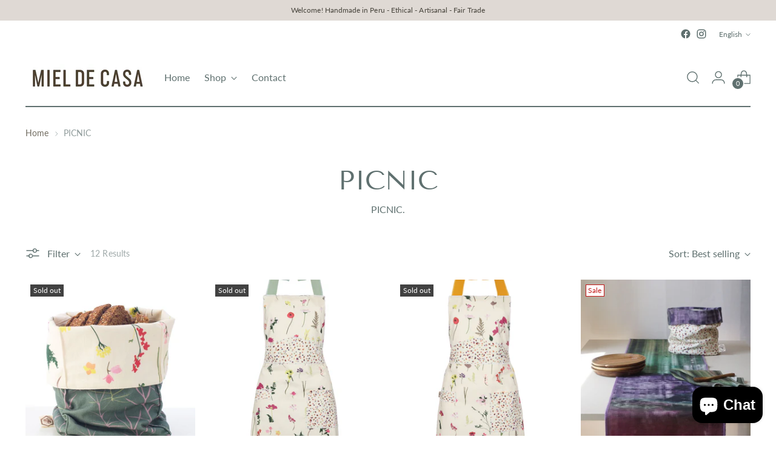

--- FILE ---
content_type: text/html; charset=utf-8
request_url: https://mieldecasa.com/collections/picnic
body_size: 30730
content:
<!doctype html>

<!--
  ___                 ___           ___           ___
       /  /\                     /__/\         /  /\         /  /\
      /  /:/_                    \  \:\       /  /:/        /  /::\
     /  /:/ /\  ___     ___       \  \:\     /  /:/        /  /:/\:\
    /  /:/ /:/ /__/\   /  /\  ___  \  \:\   /  /:/  ___   /  /:/  \:\
   /__/:/ /:/  \  \:\ /  /:/ /__/\  \__\:\ /__/:/  /  /\ /__/:/ \__\:\
   \  \:\/:/    \  \:\  /:/  \  \:\ /  /:/ \  \:\ /  /:/ \  \:\ /  /:/
    \  \::/      \  \:\/:/    \  \:\  /:/   \  \:\  /:/   \  \:\  /:/
     \  \:\       \  \::/      \  \:\/:/     \  \:\/:/     \  \:\/:/
      \  \:\       \__\/        \  \::/       \  \::/       \  \::/
       \__\/                     \__\/         \__\/         \__\/

  --------------------------------------------------------------------
  #  Stiletto v1.8.0
  #  Documentation: https://fluorescent.co/help/stiletto/
  #  Purchase: https://themes.shopify.com/themes/stiletto/
  #  A product by Fluorescent: https://fluorescent.co/
  --------------------------------------------------------------------
-->

<html class="no-js" lang="en" style="--announcement-height: 1px;">
  <head>
    <meta charset="UTF-8">
    <meta http-equiv="X-UA-Compatible" content="IE=edge,chrome=1">
    <meta name="viewport" content="width=device-width,initial-scale=1">
    <link rel="canonical" href="https://mieldecasa.com/collections/picnic">
    <link rel="preconnect" href="https://cdn.shopify.com" crossorigin><title>PICNIC
&ndash; MIEL DE CASA</title><meta name="description" content="PICNIC.">





  
  




<meta name="description" content="PICNIC.">
<meta property="og:url" content="https://mieldecasa.com/collections/picnic">
<meta property="og:site_name" content="MIEL DE CASA">
<meta property="og:type" content="website">
<meta property="og:title" content="PICNIC">
<meta property="og:description" content="PICNIC.">
<meta property="og:image" content="http://mieldecasa.com/cdn/shop/collections/raCW0O44.jpg?v=1676651308">
<meta property="og:image:secure_url" content="https://mieldecasa.com/cdn/shop/collections/raCW0O44.jpg?v=1676651308">



<meta name="twitter:title" content="PICNIC">
<meta name="twitter:description" content="PICNIC.">
<meta name="twitter:card" content="summary_large_image">
<meta name="twitter:image" content="https://mieldecasa.com/cdn/shop/collections/raCW0O44.jpg?v=1676651308">
<meta name="twitter:image:width" content="480">
<meta name="twitter:image:height" content="480">


    <script>
  console.log('Stiletto v1.8.0 by Fluorescent');

  document.documentElement.className = document.documentElement.className.replace('no-js', '');
  if (window.matchMedia(`(prefers-reduced-motion: reduce)`) === true || window.matchMedia(`(prefers-reduced-motion: reduce)`).matches === true) {
    document.documentElement.classList.add('prefers-reduced-motion');
  }

  window.theme = {
    version: 'v1.8.0',
    themeName: 'Stiletto',
    moneyFormat: "${{amount}}",
    strings: {
      name: "MIEL DE CASA",
      accessibility: {
        play_video: "Play",
        pause_video: "Pause",
        range_lower: "Lower",
        range_upper: "Upper"
      },
      product: {
        no_shipping_rates: "Shipping rate unavailable",
        country_placeholder: "Country\/Region",
        review: "Write a review"
      },
      products: {
        product: {
          unavailable: "Unavailable",
          unitPrice: "Unit price",
          unitPriceSeparator: "per",
          sku: "SKU"
        }
      },
      cart: {
        editCartNote: "Edit order notes",
        addCartNote: "Add order notes",
        quantityError: "You have the maximum number of this product in your cart"
      },
      pagination: {
        viewing: "You’re viewing {{ of }} of {{ total }}",
        products: "products",
        results: "results"
      }
    },
    routes: {
      root: "/",
      cart: {
        base: "/cart",
        add: "/cart/add",
        change: "/cart/change",
        update: "/cart/update",
        clear: "/cart/clear",
        // Manual routes until Shopify adds support
        shipping: "/cart/shipping_rates",
      },
      // Manual routes until Shopify adds support
      products: "/products",
      productRecommendations: "/recommendations/products",
      predictive_search_url: '/search/suggest',
    },
    icons: {
      chevron: "\u003cspan class=\"icon icon-new icon-chevron \"\u003e\n  \u003csvg viewBox=\"0 0 24 24\" fill=\"none\" xmlns=\"http:\/\/www.w3.org\/2000\/svg\"\u003e\u003cpath d=\"M1.875 7.438 12 17.563 22.125 7.438\" stroke=\"currentColor\" stroke-width=\"2\"\/\u003e\u003c\/svg\u003e\n\u003c\/span\u003e\n\r",
      close: "\u003cspan class=\"icon icon-new icon-close \"\u003e\n  \u003csvg viewBox=\"0 0 24 24\" fill=\"none\" xmlns=\"http:\/\/www.w3.org\/2000\/svg\"\u003e\u003cpath d=\"M2.66 1.34 2 .68.68 2l.66.66 1.32-1.32zm18.68 21.32.66.66L23.32 22l-.66-.66-1.32 1.32zm1.32-20 .66-.66L22 .68l-.66.66 1.32 1.32zM1.34 21.34.68 22 2 23.32l.66-.66-1.32-1.32zm0-18.68 10 10 1.32-1.32-10-10-1.32 1.32zm11.32 10 10-10-1.32-1.32-10 10 1.32 1.32zm-1.32-1.32-10 10 1.32 1.32 10-10-1.32-1.32zm0 1.32 10 10 1.32-1.32-10-10-1.32 1.32z\" fill=\"currentColor\"\/\u003e\u003c\/svg\u003e\n\u003c\/span\u003e\n\r",
      zoom: "\u003cspan class=\"icon icon-new icon-zoom \"\u003e\n  \u003csvg viewBox=\"0 0 24 24\" fill=\"none\" xmlns=\"http:\/\/www.w3.org\/2000\/svg\"\u003e\u003cpath d=\"M10.3,19.71c5.21,0,9.44-4.23,9.44-9.44S15.51,.83,10.3,.83,.86,5.05,.86,10.27s4.23,9.44,9.44,9.44Z\" fill=\"none\" stroke=\"currentColor\" stroke-linecap=\"round\" stroke-miterlimit=\"10\" stroke-width=\"1.63\"\/\u003e\n          \u003cpath d=\"M5.05,10.27H15.54\" fill=\"none\" stroke=\"currentColor\" stroke-miterlimit=\"10\" stroke-width=\"1.63\"\/\u003e\n          \u003cpath class=\"cross-up\" d=\"M10.3,5.02V15.51\" fill=\"none\" stroke=\"currentColor\" stroke-miterlimit=\"10\" stroke-width=\"1.63\"\/\u003e\n          \u003cpath d=\"M16.92,16.9l6.49,6.49\" fill=\"none\" stroke=\"currentColor\" stroke-miterlimit=\"10\" stroke-width=\"1.63\"\/\u003e\u003c\/svg\u003e\n\u003c\/span\u003e\n\r"
    },
    coreData: {
      n: "Stiletto",
      v: "v1.8.0",
    }
  }

  
</script>

    <style>
  @font-face {
  font-family: Fraunces;
  font-weight: 400;
  font-style: normal;
  font-display: swap;
  src: url("//mieldecasa.com/cdn/fonts/fraunces/fraunces_n4.8e6986daad4907c36a536fb8d55aaf5318c974ca.woff2") format("woff2"),
       url("//mieldecasa.com/cdn/fonts/fraunces/fraunces_n4.879060358fafcf2c4c4b6df76c608dc301ced93b.woff") format("woff");
}

  @font-face {
  font-family: "Tenor Sans";
  font-weight: 400;
  font-style: normal;
  font-display: swap;
  src: url("//mieldecasa.com/cdn/fonts/tenor_sans/tenorsans_n4.966071a72c28462a9256039d3e3dc5b0cf314f65.woff2") format("woff2"),
       url("//mieldecasa.com/cdn/fonts/tenor_sans/tenorsans_n4.2282841d948f9649ba5c3cad6ea46df268141820.woff") format("woff");
}

  
  @font-face {
  font-family: Lato;
  font-weight: 400;
  font-style: normal;
  font-display: swap;
  src: url("//mieldecasa.com/cdn/fonts/lato/lato_n4.c3b93d431f0091c8be23185e15c9d1fee1e971c5.woff2") format("woff2"),
       url("//mieldecasa.com/cdn/fonts/lato/lato_n4.d5c00c781efb195594fd2fd4ad04f7882949e327.woff") format("woff");
}

  @font-face {
  font-family: Lato;
  font-weight: 700;
  font-style: normal;
  font-display: swap;
  src: url("//mieldecasa.com/cdn/fonts/lato/lato_n7.900f219bc7337bc57a7a2151983f0a4a4d9d5dcf.woff2") format("woff2"),
       url("//mieldecasa.com/cdn/fonts/lato/lato_n7.a55c60751adcc35be7c4f8a0313f9698598612ee.woff") format("woff");
}

  @font-face {
  font-family: Lato;
  font-weight: 400;
  font-style: italic;
  font-display: swap;
  src: url("//mieldecasa.com/cdn/fonts/lato/lato_i4.09c847adc47c2fefc3368f2e241a3712168bc4b6.woff2") format("woff2"),
       url("//mieldecasa.com/cdn/fonts/lato/lato_i4.3c7d9eb6c1b0a2bf62d892c3ee4582b016d0f30c.woff") format("woff");
}

  @font-face {
  font-family: Lato;
  font-weight: 700;
  font-style: italic;
  font-display: swap;
  src: url("//mieldecasa.com/cdn/fonts/lato/lato_i7.16ba75868b37083a879b8dd9f2be44e067dfbf92.woff2") format("woff2"),
       url("//mieldecasa.com/cdn/fonts/lato/lato_i7.4c07c2b3b7e64ab516aa2f2081d2bb0366b9dce8.woff") format("woff");
}


  :root {
    --color-text: #5f706f;
    --color-text-8-percent: rgba(95, 112, 111, 0.08);  
    --color-text-alpha: rgba(95, 112, 111, 0.35);
    --color-text-meta: rgba(95, 112, 111, 0.6);
    --color-text-link: #706b5f;
    --color-text-error: #D02F2E;
    --color-text-success: #478947;

    --color-background: #ffffff;
    --color-background-semi-transparent-80: rgba(255, 255, 255, 0.8);
    --color-background-semi-transparent-90: rgba(255, 255, 255, 0.9);

    --color-background-transparent: rgba(255, 255, 255, 0);
    --color-border: #A77A06;
    --color-border-meta: rgba(167, 122, 6, 0.6);
    --color-overlay: rgba(0, 0, 0, 0.7);

    --color-background-meta: #f5f5f5;
    --color-background-meta-alpha: rgba(245, 245, 245, 0.6);
    --color-background-darker-meta: #e8e8e8;
    --color-background-darker-meta-alpha: rgba(232, 232, 232, 0.6);
    --color-background-placeholder: #e8e8e8;
    --color-background-placeholder-lighter: #f0f0f0;
    --color-foreground-placeholder: rgba(95, 112, 111, 0.4);

    --color-border-input: #A77A06;
    --color-border-input-alpha: rgba(167, 122, 6, 0.25);
    --color-text-input: #5f706f;
    --color-text-input-alpha: rgba(95, 112, 111, 0.04);

    --color-text-button: #ffffff;

    --color-background-button: #A77A06;
    --color-background-button-alpha: rgba(167, 122, 6, 0.6);
    --color-background-outline-button-alpha: rgba(167, 122, 6, 0.1);
    --color-background-button-hover: #453202;

    --color-icon: rgba(95, 112, 111, 0.4);
    --color-icon-darker: rgba(95, 112, 111, 0.6);

    --color-text-sale-badge: #C31818;
    --color-background-sold-badge: #414141;
    --color-text-sold-badge: #ffffff;

    --color-text-header: #5f706f;
    --color-text-header-half-transparent: rgba(95, 112, 111, 0.5);

    --color-background-header: #ffffff;
    --color-background-header-transparent: rgba(255, 255, 255, 0);
    --color-icon-header: #5f706f;
    --color-shadow-header: rgba(0, 0, 0, 0.15);

    --color-background-footer: #efeae9;
    --color-text-footer: #5f706f;
    --color-text-footer-subdued: rgba(95, 112, 111, 0.7);

    --color-products-sale-price: #6b5876;
    --color-products-rating-star: #000000;

    --color-products-stock-good: #798c5e;
    --color-products-stock-medium: #A77A06;
    --color-products-stock-bad: #a75d06;
    --color-products-stock-bad: #a75d06;

    --font-logo: Fraunces, serif;
    --font-logo-weight: 400;
    --font-logo-style: normal;
    --logo-text-transform: none;
    --logo-letter-spacing: 0.0em;

    --font-heading: "Tenor Sans", sans-serif;
    --font-heading-weight: 400;
    --font-heading-style: normal;
    --font-heading-text-transform: none;
    --font-heading-base-letter-spacing: -0.01em;
    --font-heading-base-size: 44px;

    --font-body: Lato, sans-serif;
    --font-body-weight: 400;
    --font-body-style: normal;
    --font-body-italic: italic;
    --font-body-bold-weight: 700;
    --font-body-base-letter-spacing: 0.005em;
    --font-body-base-size: 16px;

    /* Typography */
    --line-height-heading: 1.1;
    --line-height-subheading: 1.33;
    --line-height-body: 1.5;

    --logo-font-size: 
clamp(1.4rem, 1.1513812154696133rem + 1.0607734806629836vw, 2.0rem)
;

    --font-size-navigation-base: 16px;
    --font-navigation-base-letter-spacing: 0.0em;
    --font-navigation-base-text-transform: none;

    --font-size-heading-display-1: 
clamp(3.3rem, 2.958149171270718rem + 1.4585635359116023vw, 4.125rem)
;
    --font-size-heading-display-2: 
clamp(2.9326rem, 2.6288085635359115rem + 1.2961767955801107vw, 3.66575rem)
;
    --font-size-heading-display-3: 
clamp(2.56652rem, 2.300651215469613rem + 1.1343734806629835vw, 3.20815rem)
;
    --font-size-heading-1-base: 
clamp(2.2rem, 1.972099447513812rem + 0.9723756906077349vw, 2.75rem)
;
    --font-size-heading-2-base: 
clamp(1.925rem, 1.7255870165745857rem + 0.850828729281768vw, 2.40625rem)
;
    --font-size-heading-3-base: 
clamp(1.65rem, 1.479074585635359rem + 0.7292817679558011vw, 2.0625rem)
;
    --font-size-heading-4-base: 
clamp(1.2826rem, 1.1497339779005524rem + 0.5668950276243094vw, 1.60325rem)
;
    --font-size-heading-5-base: 
clamp(1.1rem, 0.986049723756906rem + 0.4861878453038674vw, 1.375rem)
;
    --font-size-heading-6-base: 
clamp(0.9152rem, 0.8203933701657459rem + 0.4045082872928177vw, 1.144rem)
;
    --font-size-body-400: 
clamp(1.666rem, 1.666rem + 0.0vw, 1.666rem)
;
    --font-size-body-350: 
clamp(1.555rem, 1.555rem + 0.0vw, 1.555rem)
;
    --font-size-body-300: 
clamp(1.444rem, 1.444rem + 0.0vw, 1.444rem)
;
    --font-size-body-250: 
clamp(1.333rem, 1.333rem + 0.0vw, 1.333rem)
;
    --font-size-body-200: 
clamp(1.222rem, 1.222rem + 0.0vw, 1.222rem)
;
    --font-size-body-150: 
clamp(1.111rem, 1.111rem + 0.0vw, 1.111rem)
;
    --font-size-body-100: 
clamp(1.0rem, 1.0rem + 0.0vw, 1.0rem)
;
    --font-size-body-75: 
clamp(0.888rem, 0.888rem + 0.0vw, 0.888rem)
;
    --font-size-body-60: 
clamp(0.8222rem, 0.8222rem + 0.0vw, 0.8222rem)
;
    --font-size-body-50: 
clamp(0.777rem, 0.777rem + 0.0vw, 0.777rem)
;
    --font-size-body-25: 
clamp(0.722rem, 0.722rem + 0.0vw, 0.722rem)
;
    --font-size-body-20: 
clamp(0.666rem, 0.666rem + 0.0vw, 0.666rem)
;

    /* Buttons */
    
      --button-padding-multiplier: 1;
      --font-size-button: var(--font-size-body-50);
      --font-size-button-x-small: var(--font-size-body-25);
    

    --font-button-text-transform: uppercase;
    --button-letter-spacing: 0.05em;
    --line-height-button: 1.45;

    /* Product badges */
    
      --font-size-product-badge: var(--font-size-body-25);
    

    --font-product-badge-text-transform: none;

    /* Product listing titles */
    
      --font-size-listing-title: var(--font-size-body-60);
    

    --font-product-listing-title-text-transform: uppercase;
    --font-product-listing-title-base-letter-spacing: 0.0em;

    /* Shopify pay specific */
    --payment-terms-background-color: #f5f5f5;
  }

  @supports not (font-size: clamp(10px, 3.3vw, 20px)) {
    :root {
      --logo-font-size: 
1.7rem
;
      --font-size-heading-display-1: 
3.7125rem
;
      --font-size-heading-display-2: 
3.299175rem
;
      --font-size-heading-display-3: 
2.887335rem
;
      --font-size-heading-1-base: 
2.475rem
;
      --font-size-heading-2-base: 
2.165625rem
;
      --font-size-heading-3-base: 
1.85625rem
;
      --font-size-heading-4-base: 
1.442925rem
;
      --font-size-heading-5-base: 
1.2375rem
;
      --font-size-heading-6-base: 
1.0296rem
;
      --font-size-body-400: 
1.666rem
;
      --font-size-body-350: 
1.555rem
;
      --font-size-body-300: 
1.444rem
;
      --font-size-body-250: 
1.333rem
;
      --font-size-body-200: 
1.222rem
;
      --font-size-body-150: 
1.111rem
;
      --font-size-body-100: 
1.0rem
;
      --font-size-body-75: 
0.888rem
;
      --font-size-body-60: 
0.8222rem
;
      --font-size-body-50: 
0.777rem
;
      --font-size-body-25: 
0.722rem
;
      --font-size-body-20: 
0.666rem
;
    }
  }.product-badge[data-handle="responsible"]{
        color: #3C9342;
      }
    
.product-badge[data-handle="best-seller"]{
        color: #7e6b45;
      }
    
.product-badge[data-handle="new"]{
        color: #000000;
      }
    

</style>

<script>
  flu = window.flu || {};
  flu.chunks = {
    photoswipe: "//mieldecasa.com/cdn/shop/t/13/assets/photoswipe-chunk.js?v=94634968582287311471675809507",
    swiper: "//mieldecasa.com/cdn/shop/t/13/assets/swiper-chunk.js?v=138875569360253309071675809507",
    nouislider: "//mieldecasa.com/cdn/shop/t/13/assets/nouislider-chunk.js?v=39418601648896118051675809507",
    polyfillInert: "//mieldecasa.com/cdn/shop/t/13/assets/polyfill-inert-chunk.js?v=9775187524458939151675809507",
    polyfillResizeObserver: "//mieldecasa.com/cdn/shop/t/13/assets/polyfill-resize-observer-chunk.js?v=49253094118087005231675809507",
  };
</script>





  <script type="module" src="//mieldecasa.com/cdn/shop/t/13/assets/theme.min.js?v=20044946416576362051675809507"></script>







<meta name="viewport" content="width=device-width,initial-scale=1">
<script defer>
  var defineVH = function () {
    document.documentElement.style.setProperty('--vh', window.innerHeight * 0.01 + 'px');
  };
  window.addEventListener('resize', defineVH);
  window.addEventListener('orientationchange', defineVH);
  defineVH();
</script>

<link href="//mieldecasa.com/cdn/shop/t/13/assets/theme.css?v=151316922848836774361675809507" rel="stylesheet" type="text/css" media="all" />
<link href="//mieldecasa.com/cdn/shop/t/13/assets/custom.css?v=55038404157056463381675809507" rel="stylesheet" type="text/css" media="all" />
<script>window.performance && window.performance.mark && window.performance.mark('shopify.content_for_header.start');</script><meta name="google-site-verification" content="crpgZE4RMdxKs34obrOTg8NxTa0ZNAi6yAji_nHCnEw">
<meta name="facebook-domain-verification" content="hc97id0dttqw3z6bbw6gwrf2zavvme">
<meta id="shopify-digital-wallet" name="shopify-digital-wallet" content="/67037593876/digital_wallets/dialog">
<meta name="shopify-checkout-api-token" content="13fddd8a5e8248ecfe33c15774eecf3a">
<meta id="in-context-paypal-metadata" data-shop-id="67037593876" data-venmo-supported="false" data-environment="production" data-locale="en_US" data-paypal-v4="true" data-currency="USD">
<link rel="alternate" type="application/atom+xml" title="Feed" href="/collections/picnic.atom" />
<link rel="alternate" hreflang="x-default" href="https://mieldecasa.com/collections/picnic">
<link rel="alternate" hreflang="es" href="https://mieldecasa.com/es/collections/picnic">
<link rel="alternate" type="application/json+oembed" href="https://mieldecasa.com/collections/picnic.oembed">
<script async="async" src="/checkouts/internal/preloads.js?locale=en-US"></script>
<script id="shopify-features" type="application/json">{"accessToken":"13fddd8a5e8248ecfe33c15774eecf3a","betas":["rich-media-storefront-analytics"],"domain":"mieldecasa.com","predictiveSearch":true,"shopId":67037593876,"locale":"en"}</script>
<script>var Shopify = Shopify || {};
Shopify.shop = "miel-de-casa-5430.myshopify.com";
Shopify.locale = "en";
Shopify.currency = {"active":"USD","rate":"1.0"};
Shopify.country = "US";
Shopify.theme = {"name":"Stiletto","id":143341748500,"schema_name":"Stiletto","schema_version":"1.8.0","theme_store_id":1621,"role":"main"};
Shopify.theme.handle = "null";
Shopify.theme.style = {"id":null,"handle":null};
Shopify.cdnHost = "mieldecasa.com/cdn";
Shopify.routes = Shopify.routes || {};
Shopify.routes.root = "/";</script>
<script type="module">!function(o){(o.Shopify=o.Shopify||{}).modules=!0}(window);</script>
<script>!function(o){function n(){var o=[];function n(){o.push(Array.prototype.slice.apply(arguments))}return n.q=o,n}var t=o.Shopify=o.Shopify||{};t.loadFeatures=n(),t.autoloadFeatures=n()}(window);</script>
<script id="shop-js-analytics" type="application/json">{"pageType":"collection"}</script>
<script defer="defer" async type="module" src="//mieldecasa.com/cdn/shopifycloud/shop-js/modules/v2/client.init-shop-cart-sync_DtuiiIyl.en.esm.js"></script>
<script defer="defer" async type="module" src="//mieldecasa.com/cdn/shopifycloud/shop-js/modules/v2/chunk.common_CUHEfi5Q.esm.js"></script>
<script type="module">
  await import("//mieldecasa.com/cdn/shopifycloud/shop-js/modules/v2/client.init-shop-cart-sync_DtuiiIyl.en.esm.js");
await import("//mieldecasa.com/cdn/shopifycloud/shop-js/modules/v2/chunk.common_CUHEfi5Q.esm.js");

  window.Shopify.SignInWithShop?.initShopCartSync?.({"fedCMEnabled":true,"windoidEnabled":true});

</script>
<script id="__st">var __st={"a":67037593876,"offset":-18000,"reqid":"5576cad5-d90a-442d-bd80-2fda286a59d0-1767007185","pageurl":"mieldecasa.com\/collections\/picnic","u":"687ad76babc1","p":"collection","rtyp":"collection","rid":436570226964};</script>
<script>window.ShopifyPaypalV4VisibilityTracking = true;</script>
<script id="captcha-bootstrap">!function(){'use strict';const t='contact',e='account',n='new_comment',o=[[t,t],['blogs',n],['comments',n],[t,'customer']],c=[[e,'customer_login'],[e,'guest_login'],[e,'recover_customer_password'],[e,'create_customer']],r=t=>t.map((([t,e])=>`form[action*='/${t}']:not([data-nocaptcha='true']) input[name='form_type'][value='${e}']`)).join(','),a=t=>()=>t?[...document.querySelectorAll(t)].map((t=>t.form)):[];function s(){const t=[...o],e=r(t);return a(e)}const i='password',u='form_key',d=['recaptcha-v3-token','g-recaptcha-response','h-captcha-response',i],f=()=>{try{return window.sessionStorage}catch{return}},m='__shopify_v',_=t=>t.elements[u];function p(t,e,n=!1){try{const o=window.sessionStorage,c=JSON.parse(o.getItem(e)),{data:r}=function(t){const{data:e,action:n}=t;return t[m]||n?{data:e,action:n}:{data:t,action:n}}(c);for(const[e,n]of Object.entries(r))t.elements[e]&&(t.elements[e].value=n);n&&o.removeItem(e)}catch(o){console.error('form repopulation failed',{error:o})}}const l='form_type',E='cptcha';function T(t){t.dataset[E]=!0}const w=window,h=w.document,L='Shopify',v='ce_forms',y='captcha';let A=!1;((t,e)=>{const n=(g='f06e6c50-85a8-45c8-87d0-21a2b65856fe',I='https://cdn.shopify.com/shopifycloud/storefront-forms-hcaptcha/ce_storefront_forms_captcha_hcaptcha.v1.5.2.iife.js',D={infoText:'Protected by hCaptcha',privacyText:'Privacy',termsText:'Terms'},(t,e,n)=>{const o=w[L][v],c=o.bindForm;if(c)return c(t,g,e,D).then(n);var r;o.q.push([[t,g,e,D],n]),r=I,A||(h.body.append(Object.assign(h.createElement('script'),{id:'captcha-provider',async:!0,src:r})),A=!0)});var g,I,D;w[L]=w[L]||{},w[L][v]=w[L][v]||{},w[L][v].q=[],w[L][y]=w[L][y]||{},w[L][y].protect=function(t,e){n(t,void 0,e),T(t)},Object.freeze(w[L][y]),function(t,e,n,w,h,L){const[v,y,A,g]=function(t,e,n){const i=e?o:[],u=t?c:[],d=[...i,...u],f=r(d),m=r(i),_=r(d.filter((([t,e])=>n.includes(e))));return[a(f),a(m),a(_),s()]}(w,h,L),I=t=>{const e=t.target;return e instanceof HTMLFormElement?e:e&&e.form},D=t=>v().includes(t);t.addEventListener('submit',(t=>{const e=I(t);if(!e)return;const n=D(e)&&!e.dataset.hcaptchaBound&&!e.dataset.recaptchaBound,o=_(e),c=g().includes(e)&&(!o||!o.value);(n||c)&&t.preventDefault(),c&&!n&&(function(t){try{if(!f())return;!function(t){const e=f();if(!e)return;const n=_(t);if(!n)return;const o=n.value;o&&e.removeItem(o)}(t);const e=Array.from(Array(32),(()=>Math.random().toString(36)[2])).join('');!function(t,e){_(t)||t.append(Object.assign(document.createElement('input'),{type:'hidden',name:u})),t.elements[u].value=e}(t,e),function(t,e){const n=f();if(!n)return;const o=[...t.querySelectorAll(`input[type='${i}']`)].map((({name:t})=>t)),c=[...d,...o],r={};for(const[a,s]of new FormData(t).entries())c.includes(a)||(r[a]=s);n.setItem(e,JSON.stringify({[m]:1,action:t.action,data:r}))}(t,e)}catch(e){console.error('failed to persist form',e)}}(e),e.submit())}));const S=(t,e)=>{t&&!t.dataset[E]&&(n(t,e.some((e=>e===t))),T(t))};for(const o of['focusin','change'])t.addEventListener(o,(t=>{const e=I(t);D(e)&&S(e,y())}));const B=e.get('form_key'),M=e.get(l),P=B&&M;t.addEventListener('DOMContentLoaded',(()=>{const t=y();if(P)for(const e of t)e.elements[l].value===M&&p(e,B);[...new Set([...A(),...v().filter((t=>'true'===t.dataset.shopifyCaptcha))])].forEach((e=>S(e,t)))}))}(h,new URLSearchParams(w.location.search),n,t,e,['guest_login'])})(!0,!0)}();</script>
<script integrity="sha256-4kQ18oKyAcykRKYeNunJcIwy7WH5gtpwJnB7kiuLZ1E=" data-source-attribution="shopify.loadfeatures" defer="defer" src="//mieldecasa.com/cdn/shopifycloud/storefront/assets/storefront/load_feature-a0a9edcb.js" crossorigin="anonymous"></script>
<script data-source-attribution="shopify.dynamic_checkout.dynamic.init">var Shopify=Shopify||{};Shopify.PaymentButton=Shopify.PaymentButton||{isStorefrontPortableWallets:!0,init:function(){window.Shopify.PaymentButton.init=function(){};var t=document.createElement("script");t.src="https://mieldecasa.com/cdn/shopifycloud/portable-wallets/latest/portable-wallets.en.js",t.type="module",document.head.appendChild(t)}};
</script>
<script data-source-attribution="shopify.dynamic_checkout.buyer_consent">
  function portableWalletsHideBuyerConsent(e){var t=document.getElementById("shopify-buyer-consent"),n=document.getElementById("shopify-subscription-policy-button");t&&n&&(t.classList.add("hidden"),t.setAttribute("aria-hidden","true"),n.removeEventListener("click",e))}function portableWalletsShowBuyerConsent(e){var t=document.getElementById("shopify-buyer-consent"),n=document.getElementById("shopify-subscription-policy-button");t&&n&&(t.classList.remove("hidden"),t.removeAttribute("aria-hidden"),n.addEventListener("click",e))}window.Shopify?.PaymentButton&&(window.Shopify.PaymentButton.hideBuyerConsent=portableWalletsHideBuyerConsent,window.Shopify.PaymentButton.showBuyerConsent=portableWalletsShowBuyerConsent);
</script>
<script data-source-attribution="shopify.dynamic_checkout.cart.bootstrap">document.addEventListener("DOMContentLoaded",(function(){function t(){return document.querySelector("shopify-accelerated-checkout-cart, shopify-accelerated-checkout")}if(t())Shopify.PaymentButton.init();else{new MutationObserver((function(e,n){t()&&(Shopify.PaymentButton.init(),n.disconnect())})).observe(document.body,{childList:!0,subtree:!0})}}));
</script>
<link id="shopify-accelerated-checkout-styles" rel="stylesheet" media="screen" href="https://mieldecasa.com/cdn/shopifycloud/portable-wallets/latest/accelerated-checkout-backwards-compat.css" crossorigin="anonymous">
<style id="shopify-accelerated-checkout-cart">
        #shopify-buyer-consent {
  margin-top: 1em;
  display: inline-block;
  width: 100%;
}

#shopify-buyer-consent.hidden {
  display: none;
}

#shopify-subscription-policy-button {
  background: none;
  border: none;
  padding: 0;
  text-decoration: underline;
  font-size: inherit;
  cursor: pointer;
}

#shopify-subscription-policy-button::before {
  box-shadow: none;
}

      </style>

<script>window.performance && window.performance.mark && window.performance.mark('shopify.content_for_header.end');</script>

  <meta name="google-site-verification" content="crpgZE4RMdxKs34obrOTg8NxTa0ZNAi6yAji_nHCnEw" />

  <!-- Google tag (gtag.js) -->
  <script async src="https://www.googletagmanager.com/gtag/js?id=AW-11230668805"></script>
  <script>
    window.dataLayer = window.dataLayer || [];
    function gtag(){dataLayer.push(arguments);}
    gtag('js', new Date());

    gtag('config', 'AW-11230668805');
  </script>
   
  <script src="https://cdn.shopify.com/extensions/7bc9bb47-adfa-4267-963e-cadee5096caf/inbox-1252/assets/inbox-chat-loader.js" type="text/javascript" defer="defer"></script>
<link href="https://monorail-edge.shopifysvc.com" rel="dns-prefetch">
<script>(function(){if ("sendBeacon" in navigator && "performance" in window) {try {var session_token_from_headers = performance.getEntriesByType('navigation')[0].serverTiming.find(x => x.name == '_s').description;} catch {var session_token_from_headers = undefined;}var session_cookie_matches = document.cookie.match(/_shopify_s=([^;]*)/);var session_token_from_cookie = session_cookie_matches && session_cookie_matches.length === 2 ? session_cookie_matches[1] : "";var session_token = session_token_from_headers || session_token_from_cookie || "";function handle_abandonment_event(e) {var entries = performance.getEntries().filter(function(entry) {return /monorail-edge.shopifysvc.com/.test(entry.name);});if (!window.abandonment_tracked && entries.length === 0) {window.abandonment_tracked = true;var currentMs = Date.now();var navigation_start = performance.timing.navigationStart;var payload = {shop_id: 67037593876,url: window.location.href,navigation_start,duration: currentMs - navigation_start,session_token,page_type: "collection"};window.navigator.sendBeacon("https://monorail-edge.shopifysvc.com/v1/produce", JSON.stringify({schema_id: "online_store_buyer_site_abandonment/1.1",payload: payload,metadata: {event_created_at_ms: currentMs,event_sent_at_ms: currentMs}}));}}window.addEventListener('pagehide', handle_abandonment_event);}}());</script>
<script id="web-pixels-manager-setup">(function e(e,d,r,n,o){if(void 0===o&&(o={}),!Boolean(null===(a=null===(i=window.Shopify)||void 0===i?void 0:i.analytics)||void 0===a?void 0:a.replayQueue)){var i,a;window.Shopify=window.Shopify||{};var t=window.Shopify;t.analytics=t.analytics||{};var s=t.analytics;s.replayQueue=[],s.publish=function(e,d,r){return s.replayQueue.push([e,d,r]),!0};try{self.performance.mark("wpm:start")}catch(e){}var l=function(){var e={modern:/Edge?\/(1{2}[4-9]|1[2-9]\d|[2-9]\d{2}|\d{4,})\.\d+(\.\d+|)|Firefox\/(1{2}[4-9]|1[2-9]\d|[2-9]\d{2}|\d{4,})\.\d+(\.\d+|)|Chrom(ium|e)\/(9{2}|\d{3,})\.\d+(\.\d+|)|(Maci|X1{2}).+ Version\/(15\.\d+|(1[6-9]|[2-9]\d|\d{3,})\.\d+)([,.]\d+|)( \(\w+\)|)( Mobile\/\w+|) Safari\/|Chrome.+OPR\/(9{2}|\d{3,})\.\d+\.\d+|(CPU[ +]OS|iPhone[ +]OS|CPU[ +]iPhone|CPU IPhone OS|CPU iPad OS)[ +]+(15[._]\d+|(1[6-9]|[2-9]\d|\d{3,})[._]\d+)([._]\d+|)|Android:?[ /-](13[3-9]|1[4-9]\d|[2-9]\d{2}|\d{4,})(\.\d+|)(\.\d+|)|Android.+Firefox\/(13[5-9]|1[4-9]\d|[2-9]\d{2}|\d{4,})\.\d+(\.\d+|)|Android.+Chrom(ium|e)\/(13[3-9]|1[4-9]\d|[2-9]\d{2}|\d{4,})\.\d+(\.\d+|)|SamsungBrowser\/([2-9]\d|\d{3,})\.\d+/,legacy:/Edge?\/(1[6-9]|[2-9]\d|\d{3,})\.\d+(\.\d+|)|Firefox\/(5[4-9]|[6-9]\d|\d{3,})\.\d+(\.\d+|)|Chrom(ium|e)\/(5[1-9]|[6-9]\d|\d{3,})\.\d+(\.\d+|)([\d.]+$|.*Safari\/(?![\d.]+ Edge\/[\d.]+$))|(Maci|X1{2}).+ Version\/(10\.\d+|(1[1-9]|[2-9]\d|\d{3,})\.\d+)([,.]\d+|)( \(\w+\)|)( Mobile\/\w+|) Safari\/|Chrome.+OPR\/(3[89]|[4-9]\d|\d{3,})\.\d+\.\d+|(CPU[ +]OS|iPhone[ +]OS|CPU[ +]iPhone|CPU IPhone OS|CPU iPad OS)[ +]+(10[._]\d+|(1[1-9]|[2-9]\d|\d{3,})[._]\d+)([._]\d+|)|Android:?[ /-](13[3-9]|1[4-9]\d|[2-9]\d{2}|\d{4,})(\.\d+|)(\.\d+|)|Mobile Safari.+OPR\/([89]\d|\d{3,})\.\d+\.\d+|Android.+Firefox\/(13[5-9]|1[4-9]\d|[2-9]\d{2}|\d{4,})\.\d+(\.\d+|)|Android.+Chrom(ium|e)\/(13[3-9]|1[4-9]\d|[2-9]\d{2}|\d{4,})\.\d+(\.\d+|)|Android.+(UC? ?Browser|UCWEB|U3)[ /]?(15\.([5-9]|\d{2,})|(1[6-9]|[2-9]\d|\d{3,})\.\d+)\.\d+|SamsungBrowser\/(5\.\d+|([6-9]|\d{2,})\.\d+)|Android.+MQ{2}Browser\/(14(\.(9|\d{2,})|)|(1[5-9]|[2-9]\d|\d{3,})(\.\d+|))(\.\d+|)|K[Aa][Ii]OS\/(3\.\d+|([4-9]|\d{2,})\.\d+)(\.\d+|)/},d=e.modern,r=e.legacy,n=navigator.userAgent;return n.match(d)?"modern":n.match(r)?"legacy":"unknown"}(),u="modern"===l?"modern":"legacy",c=(null!=n?n:{modern:"",legacy:""})[u],f=function(e){return[e.baseUrl,"/wpm","/b",e.hashVersion,"modern"===e.buildTarget?"m":"l",".js"].join("")}({baseUrl:d,hashVersion:r,buildTarget:u}),m=function(e){var d=e.version,r=e.bundleTarget,n=e.surface,o=e.pageUrl,i=e.monorailEndpoint;return{emit:function(e){var a=e.status,t=e.errorMsg,s=(new Date).getTime(),l=JSON.stringify({metadata:{event_sent_at_ms:s},events:[{schema_id:"web_pixels_manager_load/3.1",payload:{version:d,bundle_target:r,page_url:o,status:a,surface:n,error_msg:t},metadata:{event_created_at_ms:s}}]});if(!i)return console&&console.warn&&console.warn("[Web Pixels Manager] No Monorail endpoint provided, skipping logging."),!1;try{return self.navigator.sendBeacon.bind(self.navigator)(i,l)}catch(e){}var u=new XMLHttpRequest;try{return u.open("POST",i,!0),u.setRequestHeader("Content-Type","text/plain"),u.send(l),!0}catch(e){return console&&console.warn&&console.warn("[Web Pixels Manager] Got an unhandled error while logging to Monorail."),!1}}}}({version:r,bundleTarget:l,surface:e.surface,pageUrl:self.location.href,monorailEndpoint:e.monorailEndpoint});try{o.browserTarget=l,function(e){var d=e.src,r=e.async,n=void 0===r||r,o=e.onload,i=e.onerror,a=e.sri,t=e.scriptDataAttributes,s=void 0===t?{}:t,l=document.createElement("script"),u=document.querySelector("head"),c=document.querySelector("body");if(l.async=n,l.src=d,a&&(l.integrity=a,l.crossOrigin="anonymous"),s)for(var f in s)if(Object.prototype.hasOwnProperty.call(s,f))try{l.dataset[f]=s[f]}catch(e){}if(o&&l.addEventListener("load",o),i&&l.addEventListener("error",i),u)u.appendChild(l);else{if(!c)throw new Error("Did not find a head or body element to append the script");c.appendChild(l)}}({src:f,async:!0,onload:function(){if(!function(){var e,d;return Boolean(null===(d=null===(e=window.Shopify)||void 0===e?void 0:e.analytics)||void 0===d?void 0:d.initialized)}()){var d=window.webPixelsManager.init(e)||void 0;if(d){var r=window.Shopify.analytics;r.replayQueue.forEach((function(e){var r=e[0],n=e[1],o=e[2];d.publishCustomEvent(r,n,o)})),r.replayQueue=[],r.publish=d.publishCustomEvent,r.visitor=d.visitor,r.initialized=!0}}},onerror:function(){return m.emit({status:"failed",errorMsg:"".concat(f," has failed to load")})},sri:function(e){var d=/^sha384-[A-Za-z0-9+/=]+$/;return"string"==typeof e&&d.test(e)}(c)?c:"",scriptDataAttributes:o}),m.emit({status:"loading"})}catch(e){m.emit({status:"failed",errorMsg:(null==e?void 0:e.message)||"Unknown error"})}}})({shopId: 67037593876,storefrontBaseUrl: "https://mieldecasa.com",extensionsBaseUrl: "https://extensions.shopifycdn.com/cdn/shopifycloud/web-pixels-manager",monorailEndpoint: "https://monorail-edge.shopifysvc.com/unstable/produce_batch",surface: "storefront-renderer",enabledBetaFlags: ["2dca8a86","a0d5f9d2"],webPixelsConfigList: [{"id":"732528916","configuration":"{\"config\":\"{\\\"pixel_id\\\":\\\"G-0LYL7C7FPM\\\",\\\"target_country\\\":\\\"US\\\",\\\"gtag_events\\\":[{\\\"type\\\":\\\"begin_checkout\\\",\\\"action_label\\\":\\\"G-0LYL7C7FPM\\\"},{\\\"type\\\":\\\"search\\\",\\\"action_label\\\":\\\"G-0LYL7C7FPM\\\"},{\\\"type\\\":\\\"view_item\\\",\\\"action_label\\\":[\\\"G-0LYL7C7FPM\\\",\\\"MC-79W004E1KX\\\"]},{\\\"type\\\":\\\"purchase\\\",\\\"action_label\\\":[\\\"G-0LYL7C7FPM\\\",\\\"MC-79W004E1KX\\\"]},{\\\"type\\\":\\\"page_view\\\",\\\"action_label\\\":[\\\"G-0LYL7C7FPM\\\",\\\"MC-79W004E1KX\\\"]},{\\\"type\\\":\\\"add_payment_info\\\",\\\"action_label\\\":\\\"G-0LYL7C7FPM\\\"},{\\\"type\\\":\\\"add_to_cart\\\",\\\"action_label\\\":\\\"G-0LYL7C7FPM\\\"}],\\\"enable_monitoring_mode\\\":false}\"}","eventPayloadVersion":"v1","runtimeContext":"OPEN","scriptVersion":"b2a88bafab3e21179ed38636efcd8a93","type":"APP","apiClientId":1780363,"privacyPurposes":[],"dataSharingAdjustments":{"protectedCustomerApprovalScopes":["read_customer_address","read_customer_email","read_customer_name","read_customer_personal_data","read_customer_phone"]}},{"id":"323191060","configuration":"{\"pixel_id\":\"478946399525745\",\"pixel_type\":\"facebook_pixel\",\"metaapp_system_user_token\":\"-\"}","eventPayloadVersion":"v1","runtimeContext":"OPEN","scriptVersion":"ca16bc87fe92b6042fbaa3acc2fbdaa6","type":"APP","apiClientId":2329312,"privacyPurposes":["ANALYTICS","MARKETING","SALE_OF_DATA"],"dataSharingAdjustments":{"protectedCustomerApprovalScopes":["read_customer_address","read_customer_email","read_customer_name","read_customer_personal_data","read_customer_phone"]}},{"id":"shopify-app-pixel","configuration":"{}","eventPayloadVersion":"v1","runtimeContext":"STRICT","scriptVersion":"0450","apiClientId":"shopify-pixel","type":"APP","privacyPurposes":["ANALYTICS","MARKETING"]},{"id":"shopify-custom-pixel","eventPayloadVersion":"v1","runtimeContext":"LAX","scriptVersion":"0450","apiClientId":"shopify-pixel","type":"CUSTOM","privacyPurposes":["ANALYTICS","MARKETING"]}],isMerchantRequest: false,initData: {"shop":{"name":"MIEL DE CASA","paymentSettings":{"currencyCode":"USD"},"myshopifyDomain":"miel-de-casa-5430.myshopify.com","countryCode":"PE","storefrontUrl":"https:\/\/mieldecasa.com"},"customer":null,"cart":null,"checkout":null,"productVariants":[],"purchasingCompany":null},},"https://mieldecasa.com/cdn","da62cc92w68dfea28pcf9825a4m392e00d0",{"modern":"","legacy":""},{"shopId":"67037593876","storefrontBaseUrl":"https:\/\/mieldecasa.com","extensionBaseUrl":"https:\/\/extensions.shopifycdn.com\/cdn\/shopifycloud\/web-pixels-manager","surface":"storefront-renderer","enabledBetaFlags":"[\"2dca8a86\", \"a0d5f9d2\"]","isMerchantRequest":"false","hashVersion":"da62cc92w68dfea28pcf9825a4m392e00d0","publish":"custom","events":"[[\"page_viewed\",{}],[\"collection_viewed\",{\"collection\":{\"id\":\"436570226964\",\"title\":\"PICNIC\",\"productVariants\":[{\"price\":{\"amount\":27.99,\"currencyCode\":\"USD\"},\"product\":{\"title\":\"Huellas Picnic Bread Bag\",\"vendor\":\"MIEL DE CASA\",\"id\":\"7998522360084\",\"untranslatedTitle\":\"Huellas Picnic Bread Bag\",\"url\":\"\/products\/bolsa-panera-huellas-picnic\",\"type\":\"Bolsa panera\"},\"id\":\"43732252885268\",\"image\":{\"src\":\"\/\/mieldecasa.com\/cdn\/shop\/products\/nKs6G__E.jpg?v=1707492095\"},\"sku\":\"301\",\"title\":\"Small\",\"untranslatedTitle\":\"Small\"},{\"price\":{\"amount\":55.0,\"currencyCode\":\"USD\"},\"product\":{\"title\":\"Picnic Musgo Apron\",\"vendor\":\"MIEL DE CASA\",\"id\":\"8624307142932\",\"untranslatedTitle\":\"Picnic Musgo Apron\",\"url\":\"\/products\/picnic-musgo-apron\",\"type\":\"Aprons\"},\"id\":\"46636239716628\",\"image\":{\"src\":\"\/\/mieldecasa.com\/cdn\/shop\/files\/MandilMujerFloresVerde_e000_a000_1.jpg?v=1707412203\"},\"sku\":\"\",\"title\":\"Default Title\",\"untranslatedTitle\":\"Default Title\"},{\"price\":{\"amount\":55.0,\"currencyCode\":\"USD\"},\"product\":{\"title\":\"Picnic Canario Apron\",\"vendor\":\"MIEL DE CASA\",\"id\":\"8624299770132\",\"untranslatedTitle\":\"Picnic Canario Apron\",\"url\":\"\/products\/picnic-amarillo-apron\",\"type\":\"Aprons\"},\"id\":\"46636223136020\",\"image\":{\"src\":\"\/\/mieldecasa.com\/cdn\/shop\/files\/MandilMujerFloresAmarillo_e000_a000_1.jpg?v=1694623074\"},\"sku\":\"\",\"title\":\"Default Title\",\"untranslatedTitle\":\"Default Title\"},{\"price\":{\"amount\":58.0,\"currencyCode\":\"USD\"},\"product\":{\"title\":\"Picnic - Cristal Reversible Runner\",\"vendor\":\"MIEL DE CASA\",\"id\":\"8073150890260\",\"untranslatedTitle\":\"Picnic - Cristal Reversible Runner\",\"url\":\"\/products\/camino-reversible-picnic-cristal\",\"type\":\"Caminos\"},\"id\":\"44316163440916\",\"image\":{\"src\":\"\/\/mieldecasa.com\/cdn\/shop\/products\/t7I8vwJI_1.jpg?v=1707496081\"},\"sku\":\"\",\"title\":\"30x150\",\"untranslatedTitle\":\"30x150\"},{\"price\":{\"amount\":58.0,\"currencyCode\":\"USD\"},\"product\":{\"title\":\"Picnic Runner\",\"vendor\":\"MIEL DE CASA\",\"id\":\"8073145090324\",\"untranslatedTitle\":\"Picnic Runner\",\"url\":\"\/products\/camino-picnic\",\"type\":\"Caminos\"},\"id\":\"44316132966676\",\"image\":{\"src\":\"\/\/mieldecasa.com\/cdn\/shop\/products\/iH5vmkeR.jpg?v=1707496140\"},\"sku\":\"\",\"title\":\"30x150\",\"untranslatedTitle\":\"30x150\"},{\"price\":{\"amount\":55.0,\"currencyCode\":\"USD\"},\"product\":{\"title\":\"Picnic Rojo Apron\",\"vendor\":\"MIEL DE CASA\",\"id\":\"7998644224276\",\"untranslatedTitle\":\"Picnic Rojo Apron\",\"url\":\"\/products\/mandil-picnic-rojo\",\"type\":\"Aprons\"},\"id\":\"43732597997844\",\"image\":{\"src\":\"\/\/mieldecasa.com\/cdn\/shop\/files\/W2H6lX9w.jpg?v=1695328542\"},\"sku\":\"501R\",\"title\":\"Default Title\",\"untranslatedTitle\":\"Default Title\"},{\"price\":{\"amount\":27.99,\"currencyCode\":\"USD\"},\"product\":{\"title\":\"Picnic Huellas Bread Bag\",\"vendor\":\"MIEL DE CASA\",\"id\":\"7998456660244\",\"untranslatedTitle\":\"Picnic Huellas Bread Bag\",\"url\":\"\/products\/bolsa-panera-picnic-huellas\",\"type\":\"Bolsa panera\"},\"id\":\"43731750846740\",\"image\":{\"src\":\"\/\/mieldecasa.com\/cdn\/shop\/products\/cm6EW5yY.jpg?v=1707492491\"},\"sku\":\"301\",\"title\":\"Small\",\"untranslatedTitle\":\"Small\"},{\"price\":{\"amount\":27.99,\"currencyCode\":\"USD\"},\"product\":{\"title\":\"Picnic Pica Bread Bag\",\"vendor\":\"MIEL DE CASA\",\"id\":\"7996994683156\",\"untranslatedTitle\":\"Picnic Pica Bread Bag\",\"url\":\"\/products\/bolsa-panera-picnic-pica\",\"type\":\"Bolsa panera\"},\"id\":\"43725037535508\",\"image\":{\"src\":\"\/\/mieldecasa.com\/cdn\/shop\/products\/orw-BdHs.jpg?v=1707492625\"},\"sku\":\"303P\",\"title\":\"Small\",\"untranslatedTitle\":\"Small\"},{\"price\":{\"amount\":27.99,\"currencyCode\":\"USD\"},\"product\":{\"title\":\"Pica Picnic Bread Bag\",\"vendor\":\"MIEL DE CASA\",\"id\":\"7996991537428\",\"untranslatedTitle\":\"Pica Picnic Bread Bag\",\"url\":\"\/products\/bolsa-panera-pica-picnic\",\"type\":\"Bolsa panera\"},\"id\":\"43725008601364\",\"image\":{\"src\":\"\/\/mieldecasa.com\/cdn\/shop\/products\/MDC_Panerasmall_MdC_10317.jpg?v=1677778807\"},\"sku\":\"304P\",\"title\":\"Small\",\"untranslatedTitle\":\"Small\"},{\"price\":{\"amount\":27.99,\"currencyCode\":\"USD\"},\"product\":{\"title\":\"Escandinavia Picnic Bread Bag\",\"vendor\":\"MIEL DE CASA\",\"id\":\"7996991045908\",\"untranslatedTitle\":\"Escandinavia Picnic Bread Bag\",\"url\":\"\/products\/bolsa-panera-escandinavia-picnic\",\"type\":\"Bolsa panera\"},\"id\":\"43725006995732\",\"image\":{\"src\":\"\/\/mieldecasa.com\/cdn\/shop\/products\/K22Mt4-A_1.jpg?v=1707493858\"},\"sku\":\"307P\",\"title\":\"Small\",\"untranslatedTitle\":\"Small\"},{\"price\":{\"amount\":12.0,\"currencyCode\":\"USD\"},\"product\":{\"title\":\"Picnic Placemat\",\"vendor\":\"MIEL DE CASA\",\"id\":\"7996921053460\",\"untranslatedTitle\":\"Picnic Placemat\",\"url\":\"\/products\/individual-picnic\",\"type\":\"Placemats\"},\"id\":\"43724431130900\",\"image\":{\"src\":\"\/\/mieldecasa.com\/cdn\/shop\/products\/MDC_02-individuales_Miel-de-Casa8604-copy.jpg?v=1707515650\"},\"sku\":\"015\",\"title\":\"Default Title\",\"untranslatedTitle\":\"Default Title\"},{\"price\":{\"amount\":8.99,\"currencyCode\":\"USD\"},\"product\":{\"title\":\"Picnic Napkin\",\"vendor\":\"MIEL DE CASA\",\"id\":\"7978585686292\",\"untranslatedTitle\":\"Picnic Napkin\",\"url\":\"\/products\/servilleta-picnic\",\"type\":\"Napkins\"},\"id\":\"46753462026516\",\"image\":{\"src\":\"\/\/mieldecasa.com\/cdn\/shop\/products\/JeBQKE6h.jpg?v=1677002550\"},\"sku\":\"115\",\"title\":\"13\\\" x 13\\\"\",\"untranslatedTitle\":\"13\\\" x 13\\\"\"}]}}]]"});</script><script>
  window.ShopifyAnalytics = window.ShopifyAnalytics || {};
  window.ShopifyAnalytics.meta = window.ShopifyAnalytics.meta || {};
  window.ShopifyAnalytics.meta.currency = 'USD';
  var meta = {"products":[{"id":7998522360084,"gid":"gid:\/\/shopify\/Product\/7998522360084","vendor":"MIEL DE CASA","type":"Bolsa panera","handle":"bolsa-panera-huellas-picnic","variants":[{"id":43732252885268,"price":2799,"name":"Huellas Picnic Bread Bag - Small","public_title":"Small","sku":"301"},{"id":43732252918036,"price":3400,"name":"Huellas Picnic Bread Bag - Large","public_title":"Large","sku":"302"},{"id":48928612876564,"price":2799,"name":"Huellas Picnic Bread Bag - Pack Terracota Pequeña","public_title":"Pack Terracota Pequeña","sku":""},{"id":48928612909332,"price":2799,"name":"Huellas Picnic Bread Bag - Pack Terracota Grande","public_title":"Pack Terracota Grande","sku":""}],"remote":false},{"id":8624307142932,"gid":"gid:\/\/shopify\/Product\/8624307142932","vendor":"MIEL DE CASA","type":"Aprons","handle":"picnic-musgo-apron","variants":[{"id":46636239716628,"price":5500,"name":"Picnic Musgo Apron","public_title":null,"sku":""}],"remote":false},{"id":8624299770132,"gid":"gid:\/\/shopify\/Product\/8624299770132","vendor":"MIEL DE CASA","type":"Aprons","handle":"picnic-amarillo-apron","variants":[{"id":46636223136020,"price":5500,"name":"Picnic Canario Apron","public_title":null,"sku":""}],"remote":false},{"id":8073150890260,"gid":"gid:\/\/shopify\/Product\/8073150890260","vendor":"MIEL DE CASA","type":"Caminos","handle":"camino-reversible-picnic-cristal","variants":[{"id":44316163440916,"price":5800,"name":"Picnic - Cristal Reversible Runner - 30x150","public_title":"30x150","sku":""},{"id":44316163473684,"price":6860,"name":"Picnic - Cristal Reversible Runner - 35x190","public_title":"35x190","sku":""},{"id":44316163506452,"price":10900,"name":"Picnic - Cristal Reversible Runner - 35x230","public_title":"35x230","sku":""},{"id":44316163539220,"price":8820,"name":"Picnic - Cristal Reversible Runner - 35x270","public_title":"35x270","sku":""}],"remote":false},{"id":8073145090324,"gid":"gid:\/\/shopify\/Product\/8073145090324","vendor":"MIEL DE CASA","type":"Caminos","handle":"camino-picnic","variants":[{"id":44316132966676,"price":5800,"name":"Picnic Runner - 30x150","public_title":"30x150","sku":""},{"id":44316132999444,"price":9800,"name":"Picnic Runner - 35x190","public_title":"35x190","sku":""},{"id":44316133032212,"price":10900,"name":"Picnic Runner - 35x230","public_title":"35x230","sku":""},{"id":44316133064980,"price":12600,"name":"Picnic Runner - 35x270","public_title":"35x270","sku":""}],"remote":false},{"id":7998644224276,"gid":"gid:\/\/shopify\/Product\/7998644224276","vendor":"MIEL DE CASA","type":"Aprons","handle":"mandil-picnic-rojo","variants":[{"id":43732597997844,"price":5500,"name":"Picnic Rojo Apron","public_title":null,"sku":"501R"}],"remote":false},{"id":7998456660244,"gid":"gid:\/\/shopify\/Product\/7998456660244","vendor":"MIEL DE CASA","type":"Bolsa panera","handle":"bolsa-panera-picnic-huellas","variants":[{"id":43731750846740,"price":2799,"name":"Picnic Huellas Bread Bag - Small","public_title":"Small","sku":"301"},{"id":43731750879508,"price":3400,"name":"Picnic Huellas Bread Bag - Large","public_title":"Large","sku":"302"}],"remote":false},{"id":7996994683156,"gid":"gid:\/\/shopify\/Product\/7996994683156","vendor":"MIEL DE CASA","type":"Bolsa panera","handle":"bolsa-panera-picnic-pica","variants":[{"id":43725037535508,"price":2799,"name":"Picnic Pica Bread Bag - Small","public_title":"Small","sku":"303P"},{"id":43725037568276,"price":3400,"name":"Picnic Pica Bread Bag - Large","public_title":"Large","sku":"303P-2"}],"remote":false},{"id":7996991537428,"gid":"gid:\/\/shopify\/Product\/7996991537428","vendor":"MIEL DE CASA","type":"Bolsa panera","handle":"bolsa-panera-pica-picnic","variants":[{"id":43725008601364,"price":2799,"name":"Pica Picnic Bread Bag - Small","public_title":"Small","sku":"304P"},{"id":43725008634132,"price":3400,"name":"Pica Picnic Bread Bag - Large","public_title":"Large","sku":"304P-2"}],"remote":false},{"id":7996991045908,"gid":"gid:\/\/shopify\/Product\/7996991045908","vendor":"MIEL DE CASA","type":"Bolsa panera","handle":"bolsa-panera-escandinavia-picnic","variants":[{"id":43725006995732,"price":2799,"name":"Escandinavia Picnic Bread Bag - Small","public_title":"Small","sku":"307P"},{"id":43725002113300,"price":3400,"name":"Escandinavia Picnic Bread Bag - Large","public_title":"Large","sku":"307P-2"}],"remote":false},{"id":7996921053460,"gid":"gid:\/\/shopify\/Product\/7996921053460","vendor":"MIEL DE CASA","type":"Placemats","handle":"individual-picnic","variants":[{"id":43724431130900,"price":1200,"name":"Picnic Placemat","public_title":null,"sku":"015"}],"remote":false},{"id":7978585686292,"gid":"gid:\/\/shopify\/Product\/7978585686292","vendor":"MIEL DE CASA","type":"Napkins","handle":"servilleta-picnic","variants":[{"id":46753462026516,"price":899,"name":"Picnic Napkin - 13\" x 13\"","public_title":"13\" x 13\"","sku":"115"},{"id":46753462059284,"price":600,"name":"Picnic Napkin - 18\" x 18\"","public_title":"18\" x 18\"","sku":"116"}],"remote":false}],"page":{"pageType":"collection","resourceType":"collection","resourceId":436570226964,"requestId":"5576cad5-d90a-442d-bd80-2fda286a59d0-1767007185"}};
  for (var attr in meta) {
    window.ShopifyAnalytics.meta[attr] = meta[attr];
  }
</script>
<script class="analytics">
  (function () {
    var customDocumentWrite = function(content) {
      var jquery = null;

      if (window.jQuery) {
        jquery = window.jQuery;
      } else if (window.Checkout && window.Checkout.$) {
        jquery = window.Checkout.$;
      }

      if (jquery) {
        jquery('body').append(content);
      }
    };

    var hasLoggedConversion = function(token) {
      if (token) {
        return document.cookie.indexOf('loggedConversion=' + token) !== -1;
      }
      return false;
    }

    var setCookieIfConversion = function(token) {
      if (token) {
        var twoMonthsFromNow = new Date(Date.now());
        twoMonthsFromNow.setMonth(twoMonthsFromNow.getMonth() + 2);

        document.cookie = 'loggedConversion=' + token + '; expires=' + twoMonthsFromNow;
      }
    }

    var trekkie = window.ShopifyAnalytics.lib = window.trekkie = window.trekkie || [];
    if (trekkie.integrations) {
      return;
    }
    trekkie.methods = [
      'identify',
      'page',
      'ready',
      'track',
      'trackForm',
      'trackLink'
    ];
    trekkie.factory = function(method) {
      return function() {
        var args = Array.prototype.slice.call(arguments);
        args.unshift(method);
        trekkie.push(args);
        return trekkie;
      };
    };
    for (var i = 0; i < trekkie.methods.length; i++) {
      var key = trekkie.methods[i];
      trekkie[key] = trekkie.factory(key);
    }
    trekkie.load = function(config) {
      trekkie.config = config || {};
      trekkie.config.initialDocumentCookie = document.cookie;
      var first = document.getElementsByTagName('script')[0];
      var script = document.createElement('script');
      script.type = 'text/javascript';
      script.onerror = function(e) {
        var scriptFallback = document.createElement('script');
        scriptFallback.type = 'text/javascript';
        scriptFallback.onerror = function(error) {
                var Monorail = {
      produce: function produce(monorailDomain, schemaId, payload) {
        var currentMs = new Date().getTime();
        var event = {
          schema_id: schemaId,
          payload: payload,
          metadata: {
            event_created_at_ms: currentMs,
            event_sent_at_ms: currentMs
          }
        };
        return Monorail.sendRequest("https://" + monorailDomain + "/v1/produce", JSON.stringify(event));
      },
      sendRequest: function sendRequest(endpointUrl, payload) {
        // Try the sendBeacon API
        if (window && window.navigator && typeof window.navigator.sendBeacon === 'function' && typeof window.Blob === 'function' && !Monorail.isIos12()) {
          var blobData = new window.Blob([payload], {
            type: 'text/plain'
          });

          if (window.navigator.sendBeacon(endpointUrl, blobData)) {
            return true;
          } // sendBeacon was not successful

        } // XHR beacon

        var xhr = new XMLHttpRequest();

        try {
          xhr.open('POST', endpointUrl);
          xhr.setRequestHeader('Content-Type', 'text/plain');
          xhr.send(payload);
        } catch (e) {
          console.log(e);
        }

        return false;
      },
      isIos12: function isIos12() {
        return window.navigator.userAgent.lastIndexOf('iPhone; CPU iPhone OS 12_') !== -1 || window.navigator.userAgent.lastIndexOf('iPad; CPU OS 12_') !== -1;
      }
    };
    Monorail.produce('monorail-edge.shopifysvc.com',
      'trekkie_storefront_load_errors/1.1',
      {shop_id: 67037593876,
      theme_id: 143341748500,
      app_name: "storefront",
      context_url: window.location.href,
      source_url: "//mieldecasa.com/cdn/s/trekkie.storefront.8f32c7f0b513e73f3235c26245676203e1209161.min.js"});

        };
        scriptFallback.async = true;
        scriptFallback.src = '//mieldecasa.com/cdn/s/trekkie.storefront.8f32c7f0b513e73f3235c26245676203e1209161.min.js';
        first.parentNode.insertBefore(scriptFallback, first);
      };
      script.async = true;
      script.src = '//mieldecasa.com/cdn/s/trekkie.storefront.8f32c7f0b513e73f3235c26245676203e1209161.min.js';
      first.parentNode.insertBefore(script, first);
    };
    trekkie.load(
      {"Trekkie":{"appName":"storefront","development":false,"defaultAttributes":{"shopId":67037593876,"isMerchantRequest":null,"themeId":143341748500,"themeCityHash":"17138880002289303637","contentLanguage":"en","currency":"USD","eventMetadataId":"cc0f3780-e266-46bc-8e75-d0fbcddfe36f"},"isServerSideCookieWritingEnabled":true,"monorailRegion":"shop_domain","enabledBetaFlags":["65f19447"]},"Session Attribution":{},"S2S":{"facebookCapiEnabled":true,"source":"trekkie-storefront-renderer","apiClientId":580111}}
    );

    var loaded = false;
    trekkie.ready(function() {
      if (loaded) return;
      loaded = true;

      window.ShopifyAnalytics.lib = window.trekkie;

      var originalDocumentWrite = document.write;
      document.write = customDocumentWrite;
      try { window.ShopifyAnalytics.merchantGoogleAnalytics.call(this); } catch(error) {};
      document.write = originalDocumentWrite;

      window.ShopifyAnalytics.lib.page(null,{"pageType":"collection","resourceType":"collection","resourceId":436570226964,"requestId":"5576cad5-d90a-442d-bd80-2fda286a59d0-1767007185","shopifyEmitted":true});

      var match = window.location.pathname.match(/checkouts\/(.+)\/(thank_you|post_purchase)/)
      var token = match? match[1]: undefined;
      if (!hasLoggedConversion(token)) {
        setCookieIfConversion(token);
        window.ShopifyAnalytics.lib.track("Viewed Product Category",{"currency":"USD","category":"Collection: picnic","collectionName":"picnic","collectionId":436570226964,"nonInteraction":true},undefined,undefined,{"shopifyEmitted":true});
      }
    });


        var eventsListenerScript = document.createElement('script');
        eventsListenerScript.async = true;
        eventsListenerScript.src = "//mieldecasa.com/cdn/shopifycloud/storefront/assets/shop_events_listener-3da45d37.js";
        document.getElementsByTagName('head')[0].appendChild(eventsListenerScript);

})();</script>
<script
  defer
  src="https://mieldecasa.com/cdn/shopifycloud/perf-kit/shopify-perf-kit-2.1.2.min.js"
  data-application="storefront-renderer"
  data-shop-id="67037593876"
  data-render-region="gcp-us-central1"
  data-page-type="collection"
  data-theme-instance-id="143341748500"
  data-theme-name="Stiletto"
  data-theme-version="1.8.0"
  data-monorail-region="shop_domain"
  data-resource-timing-sampling-rate="10"
  data-shs="true"
  data-shs-beacon="true"
  data-shs-export-with-fetch="true"
  data-shs-logs-sample-rate="1"
  data-shs-beacon-endpoint="https://mieldecasa.com/api/collect"
></script>
</head>

  <body class="template-collection">
    <div class="page">
      
        <div class="active" id="page-transition-overlay"></div>
<script>
  var pageTransitionOverlay = document.getElementById("page-transition-overlay"),
      internalReferrer = document.referrer.includes(document.location.origin),
      winPerf = window.performance,
      navTypeLegacy = winPerf && winPerf.navigation && winPerf.navigation.type,
      navType = winPerf && winPerf.getEntriesByType && winPerf.getEntriesByType("navigation")[0] && winPerf.getEntriesByType("navigation")[0].type;

  if (!internalReferrer || navType !== "navigate" || navTypeLegacy !== 0) {
    
    pageTransitionOverlay.className = "active skip-animation";
    setTimeout(function(){
      pageTransitionOverlay.className = "skip-animation";
      setTimeout(function(){ pageTransitionOverlay.className = ""; }, 1);
    }, 1);
  } else { 
    setTimeout(function(){
      pageTransitionOverlay.className = "";
    }, 500);
  }
</script>

      

      <div class="theme-editor-scroll-offset"></div>

      <div class="header__space" data-header-space></div>
      <div id="shopify-section-announcement-bar" class="shopify-section"><div
    
    class="announcement-bar"
    data-section-id="announcement-bar"
    data-section-type="announcement-bar"
    data-timing="0"
    data-item-count="1"
    style="
      --color-background: #dfd9d4;
      --color-gradient-overlay: #dfd9d4;
      --color-gradient-overlay-transparent: rgba(223, 217, 212, 0);
      --color-text: #48453d;
    "
  >
    <div class="ui-overlap-wrap">
      <div class="ui-overlap">
        <div class="fader left">
          <button class="slider-nav-button slider-nav-button-prev" title="Previous">
            <span class="icon icon-new icon-chevron ">
  <svg viewBox="0 0 24 24" fill="none" xmlns="http://www.w3.org/2000/svg"><path d="M1.875 7.438 12 17.563 22.125 7.438" stroke="currentColor" stroke-width="2"/></svg>
</span>

          </button>
        </div>
        <div class="ui-overlap-item-clones" aria-hidden="true">
          <div
        class="announcement-bar__item ff-body fs-body-50 swiper-slide"
        
        data-slide
        
        data-index="0"
      ><div class="announcement-bar__item-inner announcement-bar__item-inner-mobile-only"><a class="announcement-bar__link color-inherit" href="/collections/all">
                <h5>Handmade in Peru - Ethical - Artisanal - Fair Trade</h5>
              </a></div><div class="announcement-bar__item-inner announcement-bar__item-inner-desktop-only"><a class="announcement-bar__link color-inherit" href="/collections/all">
              <p>Welcome! Handmade in Peru - Ethical - Artisanal - Fair Trade</p>
            </a></div>
      </div>
        </div>
        <div class="fader right">
          <button class="slider-nav-button slider-nav-button-next" title="Next">
            <span class="icon icon-new icon-chevron ">
  <svg viewBox="0 0 24 24" fill="none" xmlns="http://www.w3.org/2000/svg"><path d="M1.875 7.438 12 17.563 22.125 7.438" stroke="currentColor" stroke-width="2"/></svg>
</span>

          </button>
        </div>
      </div>
    </div>
    <div
      class="swiper"
      data-slider
      data-autoplay-enabled="true"
      data-autoplay-delay="4000"
    >
      <div class="swiper-wrapper">
        <div
        class="announcement-bar__item ff-body fs-body-50 swiper-slide"
        
        data-slide
        
        data-index="0"
      ><div class="announcement-bar__item-inner announcement-bar__item-inner-mobile-only"><a class="announcement-bar__link color-inherit" href="/collections/all">
                <h5>Handmade in Peru - Ethical - Artisanal - Fair Trade</h5>
              </a></div><div class="announcement-bar__item-inner announcement-bar__item-inner-desktop-only"><a class="announcement-bar__link color-inherit" href="/collections/all">
              <p>Welcome! Handmade in Peru - Ethical - Artisanal - Fair Trade</p>
            </a></div>
      </div>
      </div>
    </div>
  </div>
</div>
      <div id="shopify-section-header" class="shopify-section header__outer-wrapper"><script>
  
  
    document.documentElement.classList.add("sticky-header-enabled");
  
  
  
    document.body.classList.add("quick-search-position-right");
  
</script><header
  data-section-id="header"
  data-section-type="header"
  
    data-enable-sticky-header="true"
  
  
  class="
    header
    header--layout-logo-left-nav-left
    header--has-logo
    
    
      header--has-transparent-logo
    
    header--has-accounts
    
    
    
    header--has-social-links
    header--has-country-or-locale
  "
  
    data-is-sticky="true"
  
  data-navigation-position="left"
  data-logo-position="left"
  style="
    --logo-width: 200px;
    --mobile-logo-width: 50px;
    --color-cart-count-transparent: #000000;
    --color-text-transparent: #ffffff;
    --divider-width: 2px;
  "
>
  <script type="application/json" data-search-settings>
    { "enable_quick_search": true, "limit":
  6, "show_articles": true,
  "show_collections": true, "show_pages":
  true
  }
  </script>

  <a href="#main" class="header__skip-to-content btn btn--primary btn--small">
    Skip to content
  </a>

  <div class="header__inner">
    <div class="header__row header__row-desktop upper  ">
      <div class="header__row-segment header__row-segment-desktop left"><div class="header__filler"></div></div>

      <div class="header__row-segment header__row-segment-desktop header__row-segment-desktop--logo-left right"><ul class="social-icons social-icons--left" data-count="2"><li>
          <a
            href="https://web.facebook.com/profile.php?id=100063817780242"
            title="MIEL DE CASA on Facebook"
            target="_blank"
            rel="noopener"
          >
            <span class="icon icon-new icon-facebook ">
  <svg viewBox="0 0 24 24" fill="none" xmlns="http://www.w3.org/2000/svg"><path d="M12,2C6.477,2,2,6.477,2,12c0,5.013,3.693,9.153,8.505,9.876V14.65H8.031v-2.629h2.474v-1.749 c0-2.896,1.411-4.167,3.818-4.167c1.153,0,1.762,0.085,2.051,0.124v2.294h-1.642c-1.022,0-1.379,0.969-1.379,2.061v1.437h2.995 l-0.406,2.629h-2.588v7.247C18.235,21.236,22,17.062,22,12C22,6.477,17.523,2,12,2z" fill="currentColor" /></svg>
</span>

          </a>
        </li><li>
          <a
            href="https://www.instagram.com/miel_de_casa/"
            title="MIEL DE CASA on Instagram"
            target="_blank"
            rel="noopener"
          >
            <span class="icon icon-new icon-instagram ">
  <svg viewBox="0 0 24 24" fill="none" xmlns="http://www.w3.org/2000/svg"><path d="M7.8,2H16.2C19.4,2 22,4.6 22,7.8V16.2A5.8,5.8 0 0,1 16.2,22H7.8C4.6,22 2,19.4 2,16.2V7.8A5.8,5.8 0 0,1 7.8,2M7.6,4A3.6,3.6 0 0,0 4,7.6V16.4C4,18.39 5.61,20 7.6,20H16.4A3.6,3.6 0 0,0 20,16.4V7.6C20,5.61 18.39,4 16.4,4H7.6M17.25,5.5A1.25,1.25 0 0,1 18.5,6.75A1.25,1.25 0 0,1 17.25,8A1.25,1.25 0 0,1 16,6.75A1.25,1.25 0 0,1 17.25,5.5M12,7A5,5 0 0,1 17,12A5,5 0 0,1 12,17A5,5 0 0,1 7,12A5,5 0 0,1 12,7M12,9A3,3 0 0,0 9,12A3,3 0 0,0 12,15A3,3 0 0,0 15,12A3,3 0 0,0 12,9Z" fill="currentColor" /></svg>
</span>

          </a>
        </li></ul>
        <nav class="header__cross-border fs-body-50" data-secondary-navigation>
      <form method="post" action="/localization" id="localization_form" accept-charset="UTF-8" class="disclosure-form" enctype="multipart/form-data"><input type="hidden" name="form_type" value="localization" /><input type="hidden" name="utf8" value="✓" /><input type="hidden" name="_method" value="put" /><input type="hidden" name="return_to" value="/collections/picnic" /><div class="disclosure-form__inner"><div class="disclosure-form__item">
          <h2 class="visually-hidden" id="lang-heading-header">
            Language
          </h2>

          <div class="disclosure disclosure--locale" data-disclosure="locale" data-disclosure-locale>
            <button
              type="button"
              class="disclosure__toggle fs-body-50"
              aria-expanded="false"
              aria-controls="lang-list-header"
              aria-describedby="lang-heading-header"
              data-disclosure-toggle
            >
              English
              <span class="icon icon-new icon-chevron-small ">
  <svg viewBox="0 0 24 24" fill="none" xmlns="http://www.w3.org/2000/svg"><path d="M1.875 7.438 12 17.563 22.125 7.438" stroke="currentColor" stroke-width="2.75"/></svg>
</span>

            </button>
            <ul
              id="lang-list-header"
              class="disclosure-list"
              aria-hidden="true"
              data-disclosure-list
            >
              
                <li class="disclosure-list__item disclosure-list__item--current">
                  <a
                    class="disclosure-list__option no-transition fs-body-75"
                    href="#"
                    lang="en"
                    
                      aria-current="true"
                    
                    data-value="en"
                    data-disclosure-option
                  >
                    <span class="disclosure-list__option-label">English</span><span class="icon icon-new icon-checkmark ">
  <svg viewBox="0 0 24 24" fill="none" xmlns="http://www.w3.org/2000/svg"><path d="m1.88 11.988 6.21 6.103L22.467 3.83" stroke="currentColor" stroke-width="3.055"/></svg>
</span>

</a>
                </li>
                <li class="disclosure-list__item ">
                  <a
                    class="disclosure-list__option no-transition fs-body-75"
                    href="#"
                    lang="es"
                    
                    data-value="es"
                    data-disclosure-option
                  >
                    <span class="disclosure-list__option-label">Español</span></a>
                </li></ul>
            <input
              type="hidden"
              name="locale_code"
              id="LocaleSelector-header"
              value="en"
              data-disclosure-input
            >
          </div>
        </div></div></form>
    </nav>
      </div>
    </div><div class="header__row header__row-desktop lower ">
      <div class="header__row-segment header__row-segment-desktop left contains-nav">
        <h1 class="header__logo">
    <a
      class="header__logo-link"
      href="/"
      
        aria-label="MIEL DE CASA"
      
    ><div
    class="
      image
      regular-logo
      
      
      animation--lazy-load
    "
    style=""
  >
    <div class="image__inner">
      
    

<img
  alt="" 
  class="image__img" 
  
  width="398" 
  height="86" 
  src="//mieldecasa.com/cdn/shop/files/Screenshot_1945-03-09_at_9.07.19_PM.png?v=1685461058&width=320" 
  
  srcset="//mieldecasa.com/cdn/shop/files/Screenshot_1945-03-09_at_9.07.19_PM.png?v=1685461058&width=100 100w, //mieldecasa.com/cdn/shop/files/Screenshot_1945-03-09_at_9.07.19_PM.png?v=1685461058&width=150 150w, //mieldecasa.com/cdn/shop/files/Screenshot_1945-03-09_at_9.07.19_PM.png?v=1685461058&width=200 200w, //mieldecasa.com/cdn/shop/files/Screenshot_1945-03-09_at_9.07.19_PM.png?v=1685461058&width=240 240w, //mieldecasa.com/cdn/shop/files/Screenshot_1945-03-09_at_9.07.19_PM.png?v=1685461058&width=280 280w, //mieldecasa.com/cdn/shop/files/Screenshot_1945-03-09_at_9.07.19_PM.png?v=1685461058&width=300 300w, //mieldecasa.com/cdn/shop/files/Screenshot_1945-03-09_at_9.07.19_PM.png?v=1685461058&width=360 360w" 
  sizes="(max-width: 960px) 50px, 200px"
  onload="javascript: this.closest('.image').classList.add('loaded')"
/>
    </div>
  </div><div
    class="
      image
      transparent-logo
      
      
      animation--lazy-load
    "
    style=""
  >
    <div class="image__inner">
      
    

<img
  alt="" 
  class="image__img" 
  
  width="398" 
  height="86" 
  src="//mieldecasa.com/cdn/shop/files/Screenshot_1945-03-09_at_9.07.19_PM.png?v=1685461058&width=320" 
  
  srcset="//mieldecasa.com/cdn/shop/files/Screenshot_1945-03-09_at_9.07.19_PM.png?v=1685461058&width=100 100w, //mieldecasa.com/cdn/shop/files/Screenshot_1945-03-09_at_9.07.19_PM.png?v=1685461058&width=150 150w, //mieldecasa.com/cdn/shop/files/Screenshot_1945-03-09_at_9.07.19_PM.png?v=1685461058&width=200 200w, //mieldecasa.com/cdn/shop/files/Screenshot_1945-03-09_at_9.07.19_PM.png?v=1685461058&width=240 240w, //mieldecasa.com/cdn/shop/files/Screenshot_1945-03-09_at_9.07.19_PM.png?v=1685461058&width=280 280w, //mieldecasa.com/cdn/shop/files/Screenshot_1945-03-09_at_9.07.19_PM.png?v=1685461058&width=300 300w, //mieldecasa.com/cdn/shop/files/Screenshot_1945-03-09_at_9.07.19_PM.png?v=1685461058&width=360 360w" 
  sizes="(max-width: 960px) 50px, 200px"
  onload="javascript: this.closest('.image').classList.add('loaded')"
/>
    </div>
  </div></a>
  </h1>
        <div
    class="header__links-primary-scroll-container"
    data-scroll-container
    data-at-start="true"
    data-at-end="false"
    data-axis="horizontal"
  >
    <button
      class="scroll-button"
      data-position="start"
      data-direction="backwards"
      title="Previous"
    >
      <span class="icon icon-new icon-chevron ">
  <svg viewBox="0 0 24 24" fill="none" xmlns="http://www.w3.org/2000/svg"><path d="M1.875 7.438 12 17.563 22.125 7.438" stroke="currentColor" stroke-width="2"/></svg>
</span>

    </button>
    <div class="scroll-overflow-indicator-wrap" data-position="start">
      <div class="scroll-overflow-indicator"></div>
    </div>
    <div data-scroll-container-viewport>
      <div class="scroll-sentinal scroll-sentinal--start" data-position="start"></div>
      <nav class="header__links header__links-primary" data-navigation>

<ul class="header__links-list fs-navigation-base">
  

    

    <li
      
    ><a
          href="/"
          class=""
          data-link
          
        >
          <span class="link-hover">
            Home
          </span>
        </a></li>
  

    

    <li
      
        data-submenu-parent
      
    ><button
          type="button"
          class="navigation__submenu-trigger fs-navigation-base no-transition"
          data-link
          data-parent
          
            data-meganav-trigger
            data-meganav-type="full_width_meganav"
            data-meganav-handle="shop"
          
          aria-haspopup="true"
          aria-expanded="false"
        >
          <span class="link-hover">
            Shop
          </span>
          <span class="header__links-icon">
            <span class="icon icon-new icon-chevron-small ">
  <svg viewBox="0 0 24 24" fill="none" xmlns="http://www.w3.org/2000/svg"><path d="M1.875 7.438 12 17.563 22.125 7.438" stroke="currentColor" stroke-width="2.75"/></svg>
</span>

          </span>
        </button><div
  class="
    meganav
    
      meganav--has-promo
      meganav--promo-position-right
    
    
      animation
      animation--dropdown
    
  "
  data-submenu data-hidden="true"
  data-menu-handle="shop"
  data-meganav-type=full_width_meganav
  
  style="
  --column-count: 3;
  --columns-width: px;
  
  --secondary-width: 700px;
  --color-promo-text: #ffffff;
  --color-text-overlay-button: #ffffff;
  --color-background-overlay-button: #ffffff;
  --color-background-overlay-outline-button-alpha:
rgba(255, 255, 255, 0.1);
  --overlay-background: #000000;
  
    --overlay-background-gradient: linear-gradient(180deg, rgba(0, 0, 0, 0.1) 22%, rgba(0, 0, 0, 1) 96%);
  
  --overlay-opacity: 0.33;
  "

>
  <div class="meganav__inner">
    
    <div class="meganav__primary">
    <div
  class="meganav__nav with-column-dividers"
  data-column-count="3"
>
  <ul class="meganav__list-parent" depth="0">
    
      <li class="" depth="0">
        <h4>
          <a href="/collections/mandiles">Aprons</a>
        </h4>
        
          <ul depth="1">
            
          </ul>
        
      </li>
    
      <li class="" depth="0">
        <h4>
          <a href="/collections/bookrest">Book Rest</a>
        </h4>
        
          <ul depth="1">
            
          </ul>
        
      </li>
    
      <li class="" depth="0">
        <h4>
          <a href="/collections/the-bread-bags">Bread Bags</a>
        </h4>
        
          <ul depth="1">
            
          </ul>
        
      </li>
    
      <li class="" depth="0">
        <h4>
          <a href="/collections/rompequesos">Cheese Puzzle</a>
        </h4>
        
          <ul depth="1">
            
          </ul>
        
      </li>
    
      <li class="" depth="0">
        <h4>
          <a href="/collections/servilletas">Napkins</a>
        </h4>
        
          <ul depth="1">
            
          </ul>
        
      </li>
    
      <li class="" depth="0">
        <h4>
          <a href="/collections/individuales">Placemats</a>
        </h4>
        
          <ul depth="1">
            
          </ul>
        
      </li>
    
      <li class="" depth="0">
        <h4>
          <a href="/collections/individuales-reversibles">Reversible Placemats</a>
        </h4>
        
          <ul depth="1">
            
          </ul>
        
      </li>
    
      <li class="" depth="0">
        <h4>
          <a href="/collections/caminos-1">Runners</a>
        </h4>
        
          <ul depth="1">
            
          </ul>
        
      </li>
    
      <li class="" depth="0">
        <h4>
          <a href="/collections/manteles">Tablecloths</a>
        </h4>
        
          <ul depth="1">
            
          </ul>
        
      </li>
    
      <li class="" depth="0">
        <h4>
          <a href="/collections/calentador-de-terracota">Terracota Bread Warmer</a>
        </h4>
        
          <ul depth="1">
            
          </ul>
        
      </li>
    
      <li class="" depth="0">
        <h4>
          <a href="/collections/bolso-del-chef">The Chef's Bag</a>
        </h4>
        
          <ul depth="1">
            
          </ul>
        
      </li>
    
  </ul>
  
<span class="meganav__column-rule" data-index="1"></span><span class="meganav__column-rule" data-index="2"></span></div>

  </div>
    
      <div class="meganav__secondary">
      <div
        
        class="meganav-promo"
        style="
          --text-horizontal-position: flex-start;
          --text-vertical-position: flex-end;
          --min-promo-height: 400px;
        "
      ><a href="/collections/all" class="meganav__promo-image-link"><div
    class="
      image
      meganav__promo-image
      aspect-ratio--externally_set
      
      animation--lazy-load
    "
    style="--focal-alignment: center;"
  >
    <div class="image__inner">
      
    

<img
  alt="" 
  class="image__img" 
  loading="lazy" 
  width="1686" 
  height="1678" 
  src="//mieldecasa.com/cdn/shop/files/Screen_Shot_2023-03-20_at_2.57.43_PM.png?v=1679342322&width=320" 
  
  srcset="//mieldecasa.com/cdn/shop/files/Screen_Shot_2023-03-20_at_2.57.43_PM.png?v=1679342322&width=100 100w, //mieldecasa.com/cdn/shop/files/Screen_Shot_2023-03-20_at_2.57.43_PM.png?v=1679342322&width=150 150w, //mieldecasa.com/cdn/shop/files/Screen_Shot_2023-03-20_at_2.57.43_PM.png?v=1679342322&width=200 200w, //mieldecasa.com/cdn/shop/files/Screen_Shot_2023-03-20_at_2.57.43_PM.png?v=1679342322&width=240 240w, //mieldecasa.com/cdn/shop/files/Screen_Shot_2023-03-20_at_2.57.43_PM.png?v=1679342322&width=280 280w, //mieldecasa.com/cdn/shop/files/Screen_Shot_2023-03-20_at_2.57.43_PM.png?v=1679342322&width=300 300w, //mieldecasa.com/cdn/shop/files/Screen_Shot_2023-03-20_at_2.57.43_PM.png?v=1679342322&width=360 360w, //mieldecasa.com/cdn/shop/files/Screen_Shot_2023-03-20_at_2.57.43_PM.png?v=1679342322&width=400 400w, //mieldecasa.com/cdn/shop/files/Screen_Shot_2023-03-20_at_2.57.43_PM.png?v=1679342322&width=450 450w, //mieldecasa.com/cdn/shop/files/Screen_Shot_2023-03-20_at_2.57.43_PM.png?v=1679342322&width=500 500w, //mieldecasa.com/cdn/shop/files/Screen_Shot_2023-03-20_at_2.57.43_PM.png?v=1679342322&width=550 550w, //mieldecasa.com/cdn/shop/files/Screen_Shot_2023-03-20_at_2.57.43_PM.png?v=1679342322&width=600 600w, //mieldecasa.com/cdn/shop/files/Screen_Shot_2023-03-20_at_2.57.43_PM.png?v=1679342322&width=650 650w, //mieldecasa.com/cdn/shop/files/Screen_Shot_2023-03-20_at_2.57.43_PM.png?v=1679342322&width=700 700w, //mieldecasa.com/cdn/shop/files/Screen_Shot_2023-03-20_at_2.57.43_PM.png?v=1679342322&width=750 750w, //mieldecasa.com/cdn/shop/files/Screen_Shot_2023-03-20_at_2.57.43_PM.png?v=1679342322&width=800 800w, //mieldecasa.com/cdn/shop/files/Screen_Shot_2023-03-20_at_2.57.43_PM.png?v=1679342322&width=850 850w, //mieldecasa.com/cdn/shop/files/Screen_Shot_2023-03-20_at_2.57.43_PM.png?v=1679342322&width=900 900w, //mieldecasa.com/cdn/shop/files/Screen_Shot_2023-03-20_at_2.57.43_PM.png?v=1679342322&width=950 950w, //mieldecasa.com/cdn/shop/files/Screen_Shot_2023-03-20_at_2.57.43_PM.png?v=1679342322&width=1000 1000w, //mieldecasa.com/cdn/shop/files/Screen_Shot_2023-03-20_at_2.57.43_PM.png?v=1679342322&width=1100 1100w, //mieldecasa.com/cdn/shop/files/Screen_Shot_2023-03-20_at_2.57.43_PM.png?v=1679342322&width=1200 1200w, //mieldecasa.com/cdn/shop/files/Screen_Shot_2023-03-20_at_2.57.43_PM.png?v=1679342322&width=1300 1300w, //mieldecasa.com/cdn/shop/files/Screen_Shot_2023-03-20_at_2.57.43_PM.png?v=1679342322&width=1400 1400w, //mieldecasa.com/cdn/shop/files/Screen_Shot_2023-03-20_at_2.57.43_PM.png?v=1679342322&width=1500 1500w, //mieldecasa.com/cdn/shop/files/Screen_Shot_2023-03-20_at_2.57.43_PM.png?v=1679342322&width=1600 1600w" 
  sizes="700px"
  onload="javascript: this.closest('.image').classList.add('loaded')"
/>
    </div>
  </div></a><div class="meganav__secondary-promo-overlay"></div>

        <div class="meganav__secondary-promo-text">
          
            <h3 class="ff-heading fs-heading-4-base meganav__secondary-promo-text-heading">Newest Releases</h3>
          
          


  

  <div class="button-block__button button-block__button--justify- button-block__button--justify-mobile- meganav__secondary-promo-text-button" ><a
      
      
        href="/collections/all"
      

      class="
        btn
        
          btn--overlay
        
        
        
        
          btn--x-small
        
        btn--secondary"
    >
      <span>Discover</span>
    </a>
  </div>

  


        </div>
      </div>
    </div>
    
  </div>
</div>
</li>
  

    

    <li
      
    ><a
          href="/pages/contact"
          class=""
          data-link
          
        >
          <span class="link-hover">
            Contact
          </span>
        </a></li>
  
</ul>
</nav>
      <div class="scroll-sentinal scroll-sentinal--end" data-position="end"></div>
    </div>
    <div class="scroll-overflow-indicator-wrap" data-position="end">
      <div class="scroll-overflow-indicator"></div>
    </div>
    <button
      class="scroll-button"
      data-position="end"
      data-direction="forwards"
      title="Next"
    >
      <span class="icon icon-new icon-chevron ">
  <svg viewBox="0 0 24 24" fill="none" xmlns="http://www.w3.org/2000/svg"><path d="M1.875 7.438 12 17.563 22.125 7.438" stroke="currentColor" stroke-width="2"/></svg>
</span>

    </button>
  </div>
      </div><div class="header__row-segment header__row-segment-desktop right"><a
    class="
      header__icon-touch
      header__icon-touch--search
      no-transition
    "
    href="/search"
    
      data-search
    
    aria-label="Open search modal"
    aria-controls="MainQuickSearch"
    aria-expanded="false"
  >
    <span
  class="icon-button icon-button-header-search  "
  
>
  <span class="icon-button__icon">
    <span class="icon icon-new icon-header-search ">
  <svg viewBox="0 0 24 24" fill="none" xmlns="http://www.w3.org/2000/svg"><path d="M11.048 17.89a6.923 6.923 0 1 0 0-13.847 6.923 6.923 0 0 0 0 13.847z" stroke="currentColor" stroke-width="1.2" stroke-miterlimit="10" stroke-linecap="round"/>
          <path d="m16 16 4.308 4.308" stroke="currentColor" stroke-width="1.2" stroke-miterlimit="10"/></svg>
</span>

  </span>
</span>

    <span
  class="icon-button icon-button-header-menu-close  "
  
>
  <span class="icon-button__icon">
    <span class="icon icon-new icon-header-menu-close ">
  <svg viewBox="0 0 24 24" fill="none" xmlns="http://www.w3.org/2000/svg"><path d="M18.462 6.479 5.538 19.402M5.538 6.479l12.924 12.923" stroke="currentColor" stroke-width="1.2" stroke-miterlimit="6.667" stroke-linejoin="round"/></svg>
</span>

  </span>
</span>

  </a><a
    class="header__icon-touch header__icon-touch--account"
    href="/account"
    aria-label="Go to the account page"
  >
    <span
  class="icon-button icon-button-header-account  "
  
>
  <span class="icon-button__icon">
    <span class="icon icon-new icon-header-account ">
  <svg viewBox="0 0 24 24" fill="none" xmlns="http://www.w3.org/2000/svg"><path d="M12 12.413a4.358 4.358 0 1 0 0-8.715 4.358 4.358 0 0 0 0 8.715zM3.488 20.857c0-3.085 1.594-5.61 5.26-5.61h6.503c3.667 0 5.261 2.525 5.261 5.61" stroke="currentColor" stroke-width="1.2" stroke-miterlimit="10"/></svg>
</span>

  </span>
</span>

  </a><a
    class="header__icon-touch no-transition"
    href="/cart"
    aria-label="Open cart modal"
    data-js-cart-icon
  >
    <span
  class="icon-button icon-button-header-shopping-cart  "
  
>
  <span class="icon-button__icon">
    <span class="icon icon-new icon-header-shopping-cart ">
  <svg viewBox="0 0 24 24" fill="none" xmlns="http://www.w3.org/2000/svg"><path d="M16.148 11.479c-.101-1.428-.125-2.985-.296-4.57C15.577 4.37 14.372 2.64 12 2.64S8.423 4.37 8.148 6.908c-.171 1.586-.195 3.142-.296 4.57" stroke="currentColor" stroke-width="1.2" stroke-miterlimit="10" stroke-linejoin="bevel"/>
          <path d="M20.701 20.438V8.816H3.3v11.622H20.7z" stroke="currentColor" stroke-width="1.2" stroke-miterlimit="10"/></svg>
</span>

  </span>
</span>

    <span data-js-cart-count>0</span>
  </a>
      </div>
    </div>

    <div class="header__row header__row-mobile "><div class="header__row-segment left">
          <h1 class="header__logo">
    <a
      class="header__logo-link"
      href="/"
      
        aria-label="MIEL DE CASA"
      
    ><div
    class="
      image
      regular-logo
      
      
      animation--lazy-load
    "
    style=""
  >
    <div class="image__inner">
      
    

<img
  alt="" 
  class="image__img" 
  
  width="398" 
  height="86" 
  src="//mieldecasa.com/cdn/shop/files/Screenshot_1945-03-09_at_9.07.19_PM.png?v=1685461058&width=320" 
  
  srcset="//mieldecasa.com/cdn/shop/files/Screenshot_1945-03-09_at_9.07.19_PM.png?v=1685461058&width=100 100w, //mieldecasa.com/cdn/shop/files/Screenshot_1945-03-09_at_9.07.19_PM.png?v=1685461058&width=150 150w, //mieldecasa.com/cdn/shop/files/Screenshot_1945-03-09_at_9.07.19_PM.png?v=1685461058&width=200 200w, //mieldecasa.com/cdn/shop/files/Screenshot_1945-03-09_at_9.07.19_PM.png?v=1685461058&width=240 240w, //mieldecasa.com/cdn/shop/files/Screenshot_1945-03-09_at_9.07.19_PM.png?v=1685461058&width=280 280w, //mieldecasa.com/cdn/shop/files/Screenshot_1945-03-09_at_9.07.19_PM.png?v=1685461058&width=300 300w, //mieldecasa.com/cdn/shop/files/Screenshot_1945-03-09_at_9.07.19_PM.png?v=1685461058&width=360 360w" 
  sizes="(max-width: 960px) 50px, 200px"
  onload="javascript: this.closest('.image').classList.add('loaded')"
/>
    </div>
  </div><div
    class="
      image
      transparent-logo
      
      
      animation--lazy-load
    "
    style=""
  >
    <div class="image__inner">
      
    

<img
  alt="" 
  class="image__img" 
  
  width="398" 
  height="86" 
  src="//mieldecasa.com/cdn/shop/files/Screenshot_1945-03-09_at_9.07.19_PM.png?v=1685461058&width=320" 
  
  srcset="//mieldecasa.com/cdn/shop/files/Screenshot_1945-03-09_at_9.07.19_PM.png?v=1685461058&width=100 100w, //mieldecasa.com/cdn/shop/files/Screenshot_1945-03-09_at_9.07.19_PM.png?v=1685461058&width=150 150w, //mieldecasa.com/cdn/shop/files/Screenshot_1945-03-09_at_9.07.19_PM.png?v=1685461058&width=200 200w, //mieldecasa.com/cdn/shop/files/Screenshot_1945-03-09_at_9.07.19_PM.png?v=1685461058&width=240 240w, //mieldecasa.com/cdn/shop/files/Screenshot_1945-03-09_at_9.07.19_PM.png?v=1685461058&width=280 280w, //mieldecasa.com/cdn/shop/files/Screenshot_1945-03-09_at_9.07.19_PM.png?v=1685461058&width=300 300w, //mieldecasa.com/cdn/shop/files/Screenshot_1945-03-09_at_9.07.19_PM.png?v=1685461058&width=360 360w" 
  sizes="(max-width: 960px) 50px, 200px"
  onload="javascript: this.closest('.image').classList.add('loaded')"
/>
    </div>
  </div></a>
  </h1>
        </div>

        <div class="header__row-segment right">
          <a
    class="
      header__icon-touch
      header__icon-touch--search
      no-transition
    "
    href="/search"
    
      data-search
    
    aria-label="Open search modal"
    aria-controls="MainQuickSearch"
    aria-expanded="false"
  >
    <span
  class="icon-button icon-button-header-search  "
  
>
  <span class="icon-button__icon">
    <span class="icon icon-new icon-header-search ">
  <svg viewBox="0 0 24 24" fill="none" xmlns="http://www.w3.org/2000/svg"><path d="M11.048 17.89a6.923 6.923 0 1 0 0-13.847 6.923 6.923 0 0 0 0 13.847z" stroke="currentColor" stroke-width="1.2" stroke-miterlimit="10" stroke-linecap="round"/>
          <path d="m16 16 4.308 4.308" stroke="currentColor" stroke-width="1.2" stroke-miterlimit="10"/></svg>
</span>

  </span>
</span>

    <span
  class="icon-button icon-button-header-menu-close  "
  
>
  <span class="icon-button__icon">
    <span class="icon icon-new icon-header-menu-close ">
  <svg viewBox="0 0 24 24" fill="none" xmlns="http://www.w3.org/2000/svg"><path d="M18.462 6.479 5.538 19.402M5.538 6.479l12.924 12.923" stroke="currentColor" stroke-width="1.2" stroke-miterlimit="6.667" stroke-linejoin="round"/></svg>
</span>

  </span>
</span>

  </a>
          <a
    class="header__icon-touch no-transition"
    href="/cart"
    aria-label="Open cart modal"
    data-js-cart-icon
  >
    <span
  class="icon-button icon-button-header-shopping-cart  "
  
>
  <span class="icon-button__icon">
    <span class="icon icon-new icon-header-shopping-cart ">
  <svg viewBox="0 0 24 24" fill="none" xmlns="http://www.w3.org/2000/svg"><path d="M16.148 11.479c-.101-1.428-.125-2.985-.296-4.57C15.577 4.37 14.372 2.64 12 2.64S8.423 4.37 8.148 6.908c-.171 1.586-.195 3.142-.296 4.57" stroke="currentColor" stroke-width="1.2" stroke-miterlimit="10" stroke-linejoin="bevel"/>
          <path d="M20.701 20.438V8.816H3.3v11.622H20.7z" stroke="currentColor" stroke-width="1.2" stroke-miterlimit="10"/></svg>
</span>

  </span>
</span>

    <span data-js-cart-count>0</span>
  </a>
          <button
    class="header__menu-icon header__icon-touch header__icon-menu"
    aria-label="Open menu modal"
    aria-expanded="false"
    data-aria-label-closed="Open menu modal"
    data-aria-label-opened="Close menu modal"
    data-js-menu-button
  >
    <span
  class="icon-button icon-button-header-menu  "
  
>
  <span class="icon-button__icon">
    <span class="icon icon-new icon-header-menu ">
  <svg viewBox="0 0 24 24" fill="none" xmlns="http://www.w3.org/2000/svg"><path d="M3.692 12.646h16.616M3.692 5.762h16.616M3.692 19.608h16.616" stroke="currentColor" stroke-width="1.2"/></svg>
</span>

  </span>
</span>

    <span
  class="icon-button icon-button-header-menu-close  "
  
>
  <span class="icon-button__icon">
    <span class="icon icon-new icon-header-menu-close ">
  <svg viewBox="0 0 24 24" fill="none" xmlns="http://www.w3.org/2000/svg"><path d="M18.462 6.479 5.538 19.402M5.538 6.479l12.924 12.923" stroke="currentColor" stroke-width="1.2" stroke-miterlimit="6.667" stroke-linejoin="round"/></svg>
</span>

  </span>
</span>

  </button>
        </div></div>
  </div>

  <div class="no-js-menu no-js-menu--desktop">
    <nav>
  <ul>
    
      <li>
        <a href="/">Home</a>
      </li>
      
    
      <li>
        <a href="/collections">Shop</a>
      </li>
      
        <li>
          <a href="/collections/mandiles">Aprons</a>
        </li>
        
      
        <li>
          <a href="/collections/bookrest">Book Rest</a>
        </li>
        
      
        <li>
          <a href="/collections/the-bread-bags">Bread Bags</a>
        </li>
        
      
        <li>
          <a href="/collections/rompequesos">Cheese Puzzle</a>
        </li>
        
      
        <li>
          <a href="/collections/servilletas">Napkins</a>
        </li>
        
      
        <li>
          <a href="/collections/individuales">Placemats</a>
        </li>
        
      
        <li>
          <a href="/collections/individuales-reversibles">Reversible Placemats</a>
        </li>
        
      
        <li>
          <a href="/collections/caminos-1">Runners</a>
        </li>
        
      
        <li>
          <a href="/collections/manteles">Tablecloths</a>
        </li>
        
      
        <li>
          <a href="/collections/calentador-de-terracota">Terracota Bread Warmer</a>
        </li>
        
      
        <li>
          <a href="/collections/bolso-del-chef">The Chef's Bag</a>
        </li>
        
      
    
      <li>
        <a href="/pages/contact">Contact</a>
      </li>
      
    
</ul>
</nav>

  </div>

  

<section
  class="
    drawer-menu
    
      animation
      animation--drawer-menu
    
  "
  data-drawer-menu
  data-scroll-lock-ignore
>
  <div class="drawer-menu__overlay" data-overlay></div>

  <div class="drawer-menu__panel">
    <div class="drawer-menu__bottom">
      <div class="drawer-menu__all-links" data-depth="0" data-all-links data-in-initial-position="true">
        <div class="drawer-menu__contents" data-scroll-lock-ignore>

          <div class="drawer-menu__main" data-main role="navigation">
            <div class="drawer-menu__links-wrapper animation--drawer-menu-item">
              <ul class="drawer-menu__primary-links" data-depth="0" data-primary-container="true">
                
<li
    class="
      drawer-menu__item
      
      
    "
    data-list-item
  >
    <a
      data-item="link"
      class="drawer-menu__link  "
      href="/"
      
    >
      <span class="">
        Home
      </span></a>

    
</li><li
    class="
      drawer-menu__item
      
      
    "
    data-list-item
  >
    <a
      data-item="parent"
      class="drawer-menu__link no-transition "
      href="/collections"
      
        data-link="primary"
        aria-haspopup="true"
        aria-expanded="false"
      
    >
      <span class="">
        Shop
      </span><span class="icon icon-new icon-chevron menu-icon">
  <svg viewBox="0 0 24 24" fill="none" xmlns="http://www.w3.org/2000/svg"><path d="M1.875 7.438 12 17.563 22.125 7.438" stroke="currentColor" stroke-width="2"/></svg>
</span>

</a>

    
<ul class="drawer-menu__list drawer-menu__list--sub drawer-menu-list--1" aria-hidden="true">
        
        
        <li class="drawer-menu__item drawer-menu__item--heading">
          <span
            class="drawer-menu__item--heading-back-link"
            data-item="back"
            aria-label="Back"
          >
            <span class="icon icon-new icon-arrow-long back-link-icon">
  <svg viewBox="0 0 24 24" fill="none" xmlns="http://www.w3.org/2000/svg"><path d="m17.1 18.9 5.9-6.4L17.1 6m5.9 6.4H0" stroke="currentColor" stroke-width="1.1"/></svg>
</span>

          </span>
          <a
            class="drawer-menu__link"
            data-heading="true"
            
              href="/collections"
            
          >
            <span class="fs-body-300">Shop</span>
          </a>
        </li>
        
<li
    class="
      drawer-menu__item
      
      
    "
    data-list-item
  >
    <a
      data-item="link"
      class="drawer-menu__link  "
      href="/collections/mandiles"
      
    >
      <span class="">
        Aprons
      </span></a>

    
</li><li
    class="
      drawer-menu__item
      
      
    "
    data-list-item
  >
    <a
      data-item="link"
      class="drawer-menu__link  "
      href="/collections/bookrest"
      
    >
      <span class="">
        Book Rest
      </span></a>

    
</li><li
    class="
      drawer-menu__item
      
      
    "
    data-list-item
  >
    <a
      data-item="link"
      class="drawer-menu__link  "
      href="/collections/the-bread-bags"
      
    >
      <span class="">
        Bread Bags
      </span></a>

    
</li><li
    class="
      drawer-menu__item
      
      
    "
    data-list-item
  >
    <a
      data-item="link"
      class="drawer-menu__link  "
      href="/collections/rompequesos"
      
    >
      <span class="">
        Cheese Puzzle
      </span></a>

    
</li><li
    class="
      drawer-menu__item
      
      
    "
    data-list-item
  >
    <a
      data-item="link"
      class="drawer-menu__link  "
      href="/collections/servilletas"
      
    >
      <span class="">
        Napkins
      </span></a>

    
</li><li
    class="
      drawer-menu__item
      
      
    "
    data-list-item
  >
    <a
      data-item="link"
      class="drawer-menu__link  "
      href="/collections/individuales"
      
    >
      <span class="">
        Placemats
      </span></a>

    
</li><li
    class="
      drawer-menu__item
      
      
    "
    data-list-item
  >
    <a
      data-item="link"
      class="drawer-menu__link  "
      href="/collections/individuales-reversibles"
      
    >
      <span class="">
        Reversible Placemats
      </span></a>

    
</li><li
    class="
      drawer-menu__item
      
      
    "
    data-list-item
  >
    <a
      data-item="link"
      class="drawer-menu__link  "
      href="/collections/caminos-1"
      
    >
      <span class="">
        Runners
      </span></a>

    
</li><li
    class="
      drawer-menu__item
      
      
    "
    data-list-item
  >
    <a
      data-item="link"
      class="drawer-menu__link  "
      href="/collections/manteles"
      
    >
      <span class="">
        Tablecloths
      </span></a>

    
</li><li
    class="
      drawer-menu__item
      
      
    "
    data-list-item
  >
    <a
      data-item="link"
      class="drawer-menu__link  "
      href="/collections/calentador-de-terracota"
      
    >
      <span class="">
        Terracota Bread Warmer
      </span></a>

    
</li><li
    class="
      drawer-menu__item
      
      
    "
    data-list-item
  >
    <a
      data-item="link"
      class="drawer-menu__link  "
      href="/collections/bolso-del-chef"
      
    >
      <span class="">
        The Chef's Bag
      </span></a>

    
</li>
      </ul></li><li
    class="
      drawer-menu__item
      
      
    "
    data-list-item
  >
    <a
      data-item="link"
      class="drawer-menu__link  "
      href="/pages/contact"
      
    >
      <span class="">
        Contact
      </span></a>

    
</li>
              </ul>
            </div>

            
              <div class="drawer-menu__links-wrapper animation--drawer-menu-item">
                <ul class="drawer-menu__secondary-links"  data-depth="0" data-secondary-container="true">
                  

                  <li class="drawer-menu__item drawer-menu__item--account-item" data-list-item>
                        <span class="icon icon-new icon-header-account ">
  <svg viewBox="0 0 24 24" fill="none" xmlns="http://www.w3.org/2000/svg"><path d="M12 12.413a4.358 4.358 0 1 0 0-8.715 4.358 4.358 0 0 0 0 8.715zM3.488 20.857c0-3.085 1.594-5.61 5.26-5.61h6.503c3.667 0 5.261 2.525 5.261 5.61" stroke="currentColor" stroke-width="1.2" stroke-miterlimit="10"/></svg>
</span>

                        <a class="drawer-menu__link" href="/account">
                          Register / Login
                        </a></a>
                    </li>
                  
                </ul>
              </div>
            
          </div>
        </div><form method="post" action="/localization" id="localization_form" accept-charset="UTF-8" class="drawer-menu__form" enctype="multipart/form-data"><input type="hidden" name="form_type" value="localization" /><input type="hidden" name="utf8" value="✓" /><input type="hidden" name="_method" value="put" /><input type="hidden" name="return_to" value="/collections/picnic" /><ul class="drawer-menu__footer" data-footer data-localization-option-count="1"><li class="drawer-menu__item localization-item-trigger" data-list-item>
                  <a class="drawer-menu__link fs-body-50" href="#" data-item="viewLanguage">
                    <span class="icon icon-new icon-globe ">
  <svg viewBox="0 0 24 24" fill="none" xmlns="http://www.w3.org/2000/svg"><path d="M12 22.305c5.692 0 10.305-4.614 10.305-10.305S17.692 1.695 12 1.695C6.31 1.695 1.695 6.309 1.695 12S6.309 22.305 12 22.305zM2.454 8.826h19.092M2.454 15.174h19.092" stroke="currentColor" stroke-width="1.2" stroke-miterlimit="10"/>
          <path d="M12 1.518c5.256 6.988 5.256 13.975 0 20.965M12 1.518c-5.255 6.988-5.255 13.975 0 20.965" stroke="currentColor" stroke-width="1.2" stroke-miterlimit="10"/></svg>
</span>

                    <span class="drawer-menu__link--label">English</span>
                  </a>
                  <ul class="drawer-menu__list drawer-menu__list--sub drawer-menu__list--language-selector">
                    <li class="drawer-menu__item drawer-menu__item--heading">
                      <span class="drawer-menu__item--heading-back-link" data-item="secondaryHeading" aria-label="Back">
                        <span class="icon icon-new icon-arrow-long back-link-icon">
  <svg viewBox="0 0 24 24" fill="none" xmlns="http://www.w3.org/2000/svg"><path d="m17.1 18.9 5.9-6.4L17.1 6m5.9 6.4H0" stroke="currentColor" stroke-width="1.1"/></svg>
</span>

                      </span>
                      <span class="drawer-menu__link without-link">
                        <span class="icon icon-new icon-chevron-left ">
  <svg viewBox="0 0 24 24" fill="none" xmlns="http://www.w3.org/2000/svg"></svg>
</span>

                        <span class="fs-body-300">Language</span>
                      </span>
                    </li>
                    
                      <li class="drawer-menu__item  localization-item" data-list-item>
                        <a class="drawer-menu__link drawer-menu__link--cb" href="#" data-item="locale" data-value="en">
                          <span>English</span>
                          
                            <span class="icon icon-new icon-checkmark drawer-menu__checkmark-icon">
  <svg viewBox="0 0 24 24" fill="none" xmlns="http://www.w3.org/2000/svg"><path d="m1.88 11.988 6.21 6.103L22.467 3.83" stroke="currentColor" stroke-width="3.055"/></svg>
</span>

                          

                        </a>
                      </li>
                      <li class="drawer-menu__item  localization-item" data-list-item>
                        <a class="drawer-menu__link drawer-menu__link--cb" href="#" data-item="locale" data-value="es">
                          <span>Español</span>
                          

                        </a>
                      </li></ul>
                </li>
                
</ul>

            
                  
                  <input type="hidden" name="locale_code" id="LocaleSelector" value="en" data-locale-input />
                
</form></div>
    </div>
  </div>
</section>
</header>

<script>
  // Set heading height at component level
  const header = document.querySelector('#shopify-section-header');
  document.documentElement.style.setProperty('--height-header', header.offsetHeight + 'px');
</script><div
    class="
      purchase-confirmation-popup
      
        animation
        animation--purchase-confirmation
      
    "
    data-purchase-confirmation-popup
  >
    <div class="purchase-confirmation-popup__inner"></div>
  </div><div class="flash-alert" data-flash-alert>
  <div class="flash-alert__container ff-body fs-body-100"></div>
</div>



</div>
      <div id="shopify-section-quick-cart" class="shopify-section"><div
    class="
      quick-cart
      
        animation
        animation--quick-cart
      
    "
    data-section-id="quick-cart"
    data-section-type="quick-cart"
  >
    <div class="quick-cart__wrapper">
      <div class="quick-cart__overlay"></div>
      <div class="quick-cart__container">
        <div class="quick-cart__header">
          <h2 class="quick-cart__heading ff-heading fs-heading-5-base">Your cart</h2>
          <button
            type="button"
            data-modal-close
            class="quick-cart__close-icon"
            aria-label="Close"
          >
            <span
  class="icon-button icon-button-close  icon-button--small "
  
>
  <span class="icon-button__icon">
    <span class="icon icon-new icon-close ">
  <svg viewBox="0 0 24 24" fill="none" xmlns="http://www.w3.org/2000/svg"><path d="M2.66 1.34 2 .68.68 2l.66.66 1.32-1.32zm18.68 21.32.66.66L23.32 22l-.66-.66-1.32 1.32zm1.32-20 .66-.66L22 .68l-.66.66 1.32 1.32zM1.34 21.34.68 22 2 23.32l.66-.66-1.32-1.32zm0-18.68 10 10 1.32-1.32-10-10-1.32 1.32zm11.32 10 10-10-1.32-1.32-10 10 1.32 1.32zm-1.32-1.32-10 10 1.32 1.32 10-10-1.32-1.32zm0 1.32 10 10 1.32-1.32-10-10-1.32 1.32z" fill="currentColor"/></svg>
</span>

  </span>
</span>

          </button>
        </div><div class="quick-cart__empty-state">
            <h3 class="quick-cart__empty-state-heading ff-heading fs-heading fs-heading-4-base">Your cart is empty</h3><div class="quick-cart__empty-state-promot-text rte ff-body fs-body-100"><p>BEST SELLERS</p></div>

  

  <div class="button-block__button button-block__button--justify-center button-block__button--justify-mobile-center quick-cart__empty-state-promo-button" ><a
      
      
        href="/collections/camouflage"
      

      class="
        btn
        
        
        
        
        btn--primary"
    >
      <span>CAMU</span>
    </a>
  </div>

  

</div></div>
    </div>
  </div>
</div>
<div
  id="MainQuickSearch"
  class="quick-search"
  data-quick-search
  aria-hidden="true"
>
  <div class="quick-search__overlay" data-overlay></div>

  <div class="quick-search__container">
    <button
      type="button"
      class="quick-search__close"
      aria-label="Close"
      data-close-icon
    >
      <span
  class="icon-button icon-button-close  icon-button--small "
  
>
  <span class="icon-button__icon">
    <span class="icon icon-new icon-close ">
  <svg viewBox="0 0 24 24" fill="none" xmlns="http://www.w3.org/2000/svg"><path d="M2.66 1.34 2 .68.68 2l.66.66 1.32-1.32zm18.68 21.32.66.66L23.32 22l-.66-.66-1.32 1.32zm1.32-20 .66-.66L22 .68l-.66.66 1.32 1.32zM1.34 21.34.68 22 2 23.32l.66-.66-1.32-1.32zm0-18.68 10 10 1.32-1.32-10-10-1.32 1.32zm11.32 10 10-10-1.32-1.32-10 10 1.32 1.32zm-1.32-1.32-10 10 1.32 1.32 10-10-1.32-1.32zm0 1.32 10 10 1.32-1.32-10-10-1.32 1.32z" fill="currentColor"/></svg>
</span>

  </span>
</span>

    </button>

    <form
      action="/search"
      class="quick-search__form"
      autocomplete="off"
      data-quick-search-form
      data-scroll-lock-ignore
    >
      <div class="quick-search__bar">
        <div class="quick-search__bar-inner">
          <label for="search" class="visually-hidden" aria-label="What are you looking for?"></label>
          <div class="quick-search__actions">
            <button class="quick-search__submit" type="submit" aria-label="Search">
              <span class="icon icon-new icon-search ">
  <svg viewBox="0 0 24 24" fill="none" xmlns="http://www.w3.org/2000/svg"><path d="M10.165 18.808a8.745 8.745 0 1 0 0-17.49 8.745 8.745 0 0 0 0 17.49z" stroke="currentColor" stroke-width="1.6" stroke-miterlimit="10" stroke-linecap="round"/>
          <path d="m16.5 16.5 5.363 5.362" stroke="currentColor" stroke-width="1.6" stroke-miterlimit="10"/></svg>
</span>

            </button>
          </div>
          <input
            class="quick-search__input"
            id="search"
            type="text"
            name="q"
            placeholder="What are you looking for?"
            data-input
          >
          <input type="hidden" name="options[prefix]" value="last">
          <input
            type="hidden"
            name="type"
            value="product,article,page"
          >
          <div class="quick-search__actions">
            <button class="quick-search__clear fs-body-50" type="button" data-clear>
              Clear
            </button>
          </div>
        </div>
      </div>

      <div class="quick-search__results-wrapper">
        <div class="quick-search__results" data-results></div>
      </div><div class="quick-search__footer">
        <button type="submit" class="btn btn--primary btn--full">View all results</button>
      </div>
    </form>
  </div>
</div>

<div class="header-overlay" data-header-overlay>
        <div class="header-overlay__inner"></div>
      </div>

      <main id="main" class="main">
        <div id="shopify-section-template--17842357043476__banner" class="shopify-section collection-section"><header
  class="
    section
    section--full-width
    collection-banner
    collection-banner--image-aspect-original
    collection-banner--text-center
    collection-banner--text-mobile-centercollection--has-breadcrumbs
      animation
      animation--collection-banner
    
  "
  data-section-id="template--17842357043476__banner"
  data-section-type="collection-banner"
  data-handle="picnic"
  style="
    --custom-height: 100vh;
    --custom-height-mobile: 100vh;
    --text-horizontal-position: center;
    --text-vertical-position: center;
    --text-horizontal-position-mobile: center;
    --text-vertical-position-mobile: center;
    
    --overlay-background: #000;
    
    --overlay-opacity: 0.3;
  "
>
  
    <div class="collection-banner__breadcrumbs">
      <nav class="breadcrumbs ff-body fs-body-75" role="navigation" aria-label="breadcrumbs"><ol class="breadcrumbs__list">
      <li class="breadcrumbs__item">
        <a class="breadcrumbs__link" href="/">Home</a>
        <div class="breadcrumbs__icon"><span class="icon icon-new icon-chevron-small ">
  <svg viewBox="0 0 24 24" fill="none" xmlns="http://www.w3.org/2000/svg"><path d="M1.875 7.438 12 17.563 22.125 7.438" stroke="currentColor" stroke-width="2.75"/></svg>
</span>
</div>
      </li><li class="breadcrumbs__item">
              <span class="breadcrumbs__current" aria-current="page">PICNIC</span>
            </li></ol></nav>

    </div>
  
  <div class="collection-banner__inner"><div class="collection-banner__text-container-wrapper">
      <div class="collection-banner__text-container">
        <div class="collection-banner__text-container-inner section-blocks animation--section-blocks">
          <h1 class="collection-banner__text-container-heading ff-heading fs-heading-2-base fs-heading-1-base-ns section-blocks__heading">
            PICNIC
          </h1><div class="collection-banner__text-container-text rte ff-body section-blocks__text">
              PICNIC.
            </div></div>
      </div>
    </div>
    
  </div>
</header>


</div><div id="shopify-section-template--17842357043476__product-grid" class="shopify-section collection-section"><section
  data-section-id="template--17842357043476__product-grid"
  data-section-type="collection"
  data-pagination-type="paginated"
  data-collection-item-count="12"
  data-collection-items-per-page="16"
  data-collection-columns="4"
  class="
    section
    section--includes-product-items
    section--full-width
    collection
    collection--columns-4
    collection--pagination-paginated
    collection--has-filter-bar
    
      animation
      animation--collection
    
  "
><div class="collection__inner"><script type="application/json" data-tags>
        
          [{ "label": "apron", "handle": "apron" },{ "label": "cooking", "handle": "cooking" },{ "label": "cottom", "handle": "cottom" },{ "label": "home", "handle": "home" },{ "label": "kitchen", "handle": "kitchen" },{ "label": "picnic", "handle": "picnic" },{ "label": "yellow", "handle": "yellow" }]
        
      </script>

      
        <div class="collection__container">
          <div class="collection__content">
            <form
  class="
    filter-bar
    
    filter-bar--sticky
    
    animation--filter-bar
  "
  data-filter-form
  data-filter-bar
><div class="filter-bar__inner"><button
          type="button"
          class="filter-bar__button filter-bar__button--filters"
          data-dropdown-toggle="filter-bar-filters"
          aria-expanded="false"
          aria-controls="filter-bar-filters"
        >
          <span class="icon icon-new icon-filter ">
  <svg viewBox="0 0 24 24" fill="none" xmlns="http://www.w3.org/2000/svg"><path d="M2.302 16.751h3.394m16 0H11.583" stroke="currentColor" stroke-width="1.358" stroke-miterlimit="6.667" stroke-linecap="square" stroke-linejoin="round"/>
          <path d="M8.606 19.66a2.91 2.91 0 1 0 0-5.818 2.91 2.91 0 0 0 0 5.818z" stroke="currentColor" stroke-width="1.358" stroke-miterlimit="10" stroke-linecap="round"/>
          <path d="M2.302 8.024h10.182m9.212 0h-3.394" stroke="currentColor" stroke-width="1.358" stroke-miterlimit="6.667" stroke-linecap="square" stroke-linejoin="round"/>
          <path d="M15.393 10.933a2.91 2.91 0 1 0 0-5.818 2.91 2.91 0 0 0 0 5.818z" stroke="currentColor" stroke-width="1.358" stroke-miterlimit="10" stroke-linecap="round"/></svg>
</span>

          Filter<span class="icon icon-new icon-chevron-small ">
  <svg viewBox="0 0 24 24" fill="none" xmlns="http://www.w3.org/2000/svg"><path d="M1.875 7.438 12 17.563 22.125 7.438" stroke="currentColor" stroke-width="2.75"/></svg>
</span>

        </button><p class="filter-bar__results-count fs-body-75" data-results-count>
          12 Results

        </p><div class="filter-bar__sort-group" data-filter-group><button
            type="button"
            class="filter-bar__button filter-bar__button--sort"
            data-filter-group-label
            data-dropdown-toggle="filter-bar-sort"
            aria-expanded="false"
            aria-controls="filter-bar-sort"
          >
            <span data-sort-label>Sort: Best selling</span>
            <span class="icon icon-new icon-chevron-small ">
  <svg viewBox="0 0 24 24" fill="none" xmlns="http://www.w3.org/2000/svg"><path d="M1.875 7.438 12 17.563 22.125 7.438" stroke="currentColor" stroke-width="2.75"/></svg>
</span>

          </button>

          <div
            id="filter-bar-sort"
            class="filter-group__values"
            data-dropdown="filter-bar-sort"
            aria-hidden="true"
          >
            <ul class="filter-group__list filter-group__list--sort"><li class="filter-item">
                  <label data-sort for="filter-featured" class="filter-item__content">
                    <input
                      type="radio"
                      name="sort_by"
                      data-sort-item-input
                      
                      value="manual"
                      data-value-escaped="manual"
                      id="filter-featured"
                      class="filter-item__radio visually-hidden"
                    >

                    <div class="filter-item__content-inner">
                      <div class="filter-input__input">
                        <div class="indicator"></div>
                      </div>
                      <span class="filter-item__label">Featured</span>
                    </div>
                  </label>
                </li><li class="filter-item">
                  <label data-sort for="filter-best-selling" class="filter-item__content">
                    <input
                      type="radio"
                      name="sort_by"
                      data-sort-item-input
                      
                        checked
                      
                      value="best-selling"
                      data-value-escaped="best-selling"
                      id="filter-best-selling"
                      class="filter-item__radio visually-hidden"
                    >

                    <div class="filter-item__content-inner">
                      <div class="filter-input__input">
                        <div class="indicator"></div>
                      </div>
                      <span class="filter-item__label">Best selling</span>
                    </div>
                  </label>
                </li><li class="filter-item">
                  <label data-sort for="filter-alphabetically-a-z" class="filter-item__content">
                    <input
                      type="radio"
                      name="sort_by"
                      data-sort-item-input
                      
                      value="title-ascending"
                      data-value-escaped="title-ascending"
                      id="filter-alphabetically-a-z"
                      class="filter-item__radio visually-hidden"
                    >

                    <div class="filter-item__content-inner">
                      <div class="filter-input__input">
                        <div class="indicator"></div>
                      </div>
                      <span class="filter-item__label">Alphabetically, A-Z</span>
                    </div>
                  </label>
                </li><li class="filter-item">
                  <label data-sort for="filter-alphabetically-z-a" class="filter-item__content">
                    <input
                      type="radio"
                      name="sort_by"
                      data-sort-item-input
                      
                      value="title-descending"
                      data-value-escaped="title-descending"
                      id="filter-alphabetically-z-a"
                      class="filter-item__radio visually-hidden"
                    >

                    <div class="filter-item__content-inner">
                      <div class="filter-input__input">
                        <div class="indicator"></div>
                      </div>
                      <span class="filter-item__label">Alphabetically, Z-A</span>
                    </div>
                  </label>
                </li><li class="filter-item">
                  <label data-sort for="filter-price-low-to-high" class="filter-item__content">
                    <input
                      type="radio"
                      name="sort_by"
                      data-sort-item-input
                      
                      value="price-ascending"
                      data-value-escaped="price-ascending"
                      id="filter-price-low-to-high"
                      class="filter-item__radio visually-hidden"
                    >

                    <div class="filter-item__content-inner">
                      <div class="filter-input__input">
                        <div class="indicator"></div>
                      </div>
                      <span class="filter-item__label">Price, low to high</span>
                    </div>
                  </label>
                </li><li class="filter-item">
                  <label data-sort for="filter-price-high-to-low" class="filter-item__content">
                    <input
                      type="radio"
                      name="sort_by"
                      data-sort-item-input
                      
                      value="price-descending"
                      data-value-escaped="price-descending"
                      id="filter-price-high-to-low"
                      class="filter-item__radio visually-hidden"
                    >

                    <div class="filter-item__content-inner">
                      <div class="filter-input__input">
                        <div class="indicator"></div>
                      </div>
                      <span class="filter-item__label">Price, high to low</span>
                    </div>
                  </label>
                </li><li class="filter-item">
                  <label data-sort for="filter-date-old-to-new" class="filter-item__content">
                    <input
                      type="radio"
                      name="sort_by"
                      data-sort-item-input
                      
                      value="created-ascending"
                      data-value-escaped="created-ascending"
                      id="filter-date-old-to-new"
                      class="filter-item__radio visually-hidden"
                    >

                    <div class="filter-item__content-inner">
                      <div class="filter-input__input">
                        <div class="indicator"></div>
                      </div>
                      <span class="filter-item__label">Date, old to new</span>
                    </div>
                  </label>
                </li><li class="filter-item">
                  <label data-sort for="filter-date-new-to-old" class="filter-item__content">
                    <input
                      type="radio"
                      name="sort_by"
                      data-sort-item-input
                      
                      value="created-descending"
                      data-value-escaped="created-descending"
                      id="filter-date-new-to-old"
                      class="filter-item__radio visually-hidden"
                    >

                    <div class="filter-item__content-inner">
                      <div class="filter-input__input">
                        <div class="indicator"></div>
                      </div>
                      <span class="filter-item__label">Date, new to old</span>
                    </div>
                  </label>
                </li></ul>
          </div>
        </div></div><div
        id="filter-bar-filters"
        class="filter-bar__filters"
        data-filter-bar-filters
        data-dropdown="filter-bar-filters"
        aria-hidden="true"
        style="display: none"
      >
        <div class="filter-bar__filters-inner" data-filter-bar-filters-inner><div class="filter-group" data-filter-group>
              <button
                type="button"
                class="filter-group__label"
                data-filter-group-label
                data-dropdown-toggle="Availability"
                aria-expanded="false"
                aria-controls="availability"
              >
                Availability<span class="icon icon-new icon-chevron-small ">
  <svg viewBox="0 0 24 24" fill="none" xmlns="http://www.w3.org/2000/svg"><path d="M1.875 7.438 12 17.563 22.125 7.438" stroke="currentColor" stroke-width="2.75"/></svg>
</span>

              </button>
              <div
                id="availability"
                class="filter-group__values"
                data-filter-type="list"
                data-dropdown="Availability"
                data-filter-group-values
                aria-hidden="true"
              >
                <div class="filter-group__values-header" data-group-values-header="Availability">
                  <span class="filter-group__values-active-values fs-body-50">0 selected</span>

                  <button
                    type="button"
                    class="btn btn--text-link fs-body-50 filter-group__reset"
                    data-filter-group-reset
                  >
                    Clear
                  </button>
                </div><ul
                      class="filter-group__list "
                      
                    ><li class="
  filter-item
  
  "
>
  <label
    data-filter-item
    class="filter-item__content "
    for="filter--filter.v.availability--In%20stock--top-bar"
  >
    <input
      type="checkbox"
      name="filter.v.availability"
      value="1"
      class="filter-item__checkbox visually-hidden"
      data-filter-item-input
      data-filter="filter.v.availability=1"
      data-value-escaped="1"
      id="filter--filter.v.availability--In%20stock--top-bar"
      
    />

    <div class="filter-item__content-inner"><div class="filter-input__input">
          <span class="icon icon-new icon-checkmark ">
  <svg viewBox="0 0 24 24" fill="none" xmlns="http://www.w3.org/2000/svg"><path d="m1.88 11.988 6.21 6.103L22.467 3.83" stroke="currentColor" stroke-width="3.055"/></svg>
</span>

        </div><span class="filter-item__label">
          In stock
        </span>
        <span class="filter-item__count fs-body-75">(3)</span></div>
  </label>
</li>
<li class="
  filter-item
  
  "
>
  <label
    data-filter-item
    class="filter-item__content "
    for="filter--filter.v.availability--Out%20of%20stock--top-bar"
  >
    <input
      type="checkbox"
      name="filter.v.availability"
      value="0"
      class="filter-item__checkbox visually-hidden"
      data-filter-item-input
      data-filter="filter.v.availability=0"
      data-value-escaped="0"
      id="filter--filter.v.availability--Out%20of%20stock--top-bar"
      
    />

    <div class="filter-item__content-inner"><div class="filter-input__input">
          <span class="icon icon-new icon-checkmark ">
  <svg viewBox="0 0 24 24" fill="none" xmlns="http://www.w3.org/2000/svg"><path d="m1.88 11.988 6.21 6.103L22.467 3.83" stroke="currentColor" stroke-width="3.055"/></svg>
</span>

        </div><span class="filter-item__label">
          Out of stock
        </span>
        <span class="filter-item__count fs-body-75">(12)</span></div>
  </label>
</li>
</ul></div>
            </div><div class="filter-group" data-filter-group>
              <button
                type="button"
                class="filter-group__label"
                data-filter-group-label
                data-dropdown-toggle="Price"
                aria-expanded="false"
                aria-controls="price"
              >
                Price<span class="icon icon-new icon-chevron-small ">
  <svg viewBox="0 0 24 24" fill="none" xmlns="http://www.w3.org/2000/svg"><path d="M1.875 7.438 12 17.563 22.125 7.438" stroke="currentColor" stroke-width="2.75"/></svg>
</span>

              </button>
              <div
                id="price"
                class="filter-group__values"
                data-filter-type="price_range"
                data-dropdown="Price"
                data-filter-group-values
                aria-hidden="true"
              >
                <div class="filter-group__values-header" data-group-values-header="Price">
                  <span class="filter-group__values-active-values fs-body-50">The highest price is $126.00</span>

                  <button
                    type="button"
                    class="btn btn--text-link fs-body-50 filter-group__reset"
                    data-filter-group-reset
                  >
                    Clear
                  </button>
                </div><div class="filter-drawer__price-range" data-price-range>
                      <div class="filter-drawer__price-range-input-wrapper">
                        <div class="filter-drawer__price-range-input">
                          <span class="filter-drawer__price-range-currency">$</span>
                          <input
                            data-min-range-input
                            data-range-input
                            class="input"
                            name="filter.v.price.gte"
                            id="filter-bar-Price-filter.v.price.gte"type="number"
                            placeholder="0"
                            min="0"
                            max="126"
                          >
                          <label
                            class="filter-drawer__price-range-label visually-hidden"
                            for="filter-bar-Price-filter.v.price.gte"
                          >From</label>
                        </div>
                        <span class="filter-drawer__price-range-separator">&ndash;</span>
                        <div class="filter-drawer__price-range-input">
                          <span class="filter-drawer__price-range-currency">$</span>
                          <input
                            data-max-range-input
                            data-range-input
                            class="input"
                            name="filter.v.price.lte"
                            id="filter-bar-Price-filter.v.price.lte"type="number"
                            placeholder="126"
                            min="0"
                            max="126"
                          >
                          <label
                            class="filter-drawer__price-range-label visually-hidden"
                            for="filter-bar-Price-filter.v.price.lte"
                          >To</label>
                        </div>
                      </div>

                      <div class="filter-drawer__slider" data-range-slider></div>
                    </div></div>
            </div></div>
      </div><div class="filter-bar__active-filters"><div class="active-filters" data-active-filters><a
    href="/collections/picnic"
    class="active-filters__active-filter active-filters__clear no-transition btn btn--text-link fs-body-75"
    data-clear-all-filters
  >
    <span>Clear filters</span>
  </a>
</div>
</div></form>

<div class="filter-bar__wash"></div>


            <div
  class="
    mobile-filters
    active
    mobile-filters--sticky
    mobile-filters--has-grid
    show
    animation--mobile-filters
  "
  data-mobile-filters
><div class="mobile-filters__group" data-group="Filter">
      <button
        type="button"
        class="mobile-filters__button"
        data-mobile-filters-toggle
        data-filter-drawer-target="__tags"
        data-tags-dropdown
      >
        <span class="icon icon-new icon-filter ">
  <svg viewBox="0 0 24 24" fill="none" xmlns="http://www.w3.org/2000/svg"><path d="M2.302 16.751h3.394m16 0H11.583" stroke="currentColor" stroke-width="1.358" stroke-miterlimit="6.667" stroke-linecap="square" stroke-linejoin="round"/>
          <path d="M8.606 19.66a2.91 2.91 0 1 0 0-5.818 2.91 2.91 0 0 0 0 5.818z" stroke="currentColor" stroke-width="1.358" stroke-miterlimit="10" stroke-linecap="round"/>
          <path d="M2.302 8.024h10.182m9.212 0h-3.394" stroke="currentColor" stroke-width="1.358" stroke-miterlimit="6.667" stroke-linecap="square" stroke-linejoin="round"/>
          <path d="M15.393 10.933a2.91 2.91 0 1 0 0-5.818 2.91 2.91 0 0 0 0 5.818z" stroke="currentColor" stroke-width="1.358" stroke-miterlimit="10" stroke-linecap="round"/></svg>
</span>


        Filter
</button>
    </div><div class="mobile-filters__group" data-group="">
      <button type="button" class="mobile-filters__button" data-filter-drawer-target="__sort" data-sort-dropdown>
        <span class="icon icon-new icon-sort ">
  <svg viewBox="0 0 24 24" fill="none" xmlns="http://www.w3.org/2000/svg"><path fill-rule="evenodd" clip-rule="evenodd" d="m7.296 4.227-.48-.48-.48.48L2.75 7.814l-.48.48.96.96.48-.48 2.427-2.428V19.309h1.358V6.346l2.428 2.428.48.48.96-.96-.48-.48-3.587-3.587zm10.367 15.546-.48.48-.48-.48-3.586-3.586-.48-.48.96-.96.48.48 2.427 2.427V4.691h1.358v12.963l2.428-2.427.48-.48.96.96-.48.48-3.587 3.586z" fill="currentColor"/></svg>
</span>


        Sort
      </button>
    </div></div>


            <div class="collection__main-area">
              <div class="collection__window">
                <div class="collection__loading" data-loading><div class="loader">
  <div class="loader__wrap">
    <div class="loader__bar"></div>
  </div>
</div>
</div>

                <div
                  id="root"
                  class="animation--collection-items"
                  data-partial
                  data-collection-products-count="12"
                >
                  <div class="
                      collection__products
                      collection__infinite-container
                      
                    ">
                    
                      

<div class="
    product-item
    
    animation
    animation--item
    animation--item-initial
  "
  style="
    --z-index-item: ;
  "
>
  <div class="product-item__inner">
    <div class="product-item__media product-item__media--multiple-images">
      <a class="product-item__image-link" href="/collections/picnic/products/bolsa-panera-huellas-picnic" aria-label="Huellas Picnic Bread Bag"><div
    class="
      image
      product-item__image product-item__image--one
      aspect-ratio--square
      
      animation--lazy-load
    "
    style="--object-fit: cover;"
  >
    <div class="image__inner">
      
    

<img
  alt="" 
  class="image__img" 
  loading="lazy" 
  width="1000" 
  height="1333" 
  src="//mieldecasa.com/cdn/shop/products/nKs6G__E.jpg?v=1707492095&width=320" 
  
  srcset="//mieldecasa.com/cdn/shop/products/nKs6G__E.jpg?crop=center&height=150&v=1707492095&width=150 150w, //mieldecasa.com/cdn/shop/products/nKs6G__E.jpg?crop=center&height=200&v=1707492095&width=200 200w, //mieldecasa.com/cdn/shop/products/nKs6G__E.jpg?crop=center&height=240&v=1707492095&width=240 240w, //mieldecasa.com/cdn/shop/products/nKs6G__E.jpg?crop=center&height=280&v=1707492095&width=280 280w, //mieldecasa.com/cdn/shop/products/nKs6G__E.jpg?crop=center&height=300&v=1707492095&width=300 300w, //mieldecasa.com/cdn/shop/products/nKs6G__E.jpg?crop=center&height=360&v=1707492095&width=360 360w, //mieldecasa.com/cdn/shop/products/nKs6G__E.jpg?crop=center&height=400&v=1707492095&width=400 400w, //mieldecasa.com/cdn/shop/products/nKs6G__E.jpg?crop=center&height=450&v=1707492095&width=450 450w, //mieldecasa.com/cdn/shop/products/nKs6G__E.jpg?crop=center&height=500&v=1707492095&width=500 500w, //mieldecasa.com/cdn/shop/products/nKs6G__E.jpg?crop=center&height=550&v=1707492095&width=550 550w, //mieldecasa.com/cdn/shop/products/nKs6G__E.jpg?crop=center&height=600&v=1707492095&width=600 600w, //mieldecasa.com/cdn/shop/products/nKs6G__E.jpg?crop=center&height=650&v=1707492095&width=650 650w, //mieldecasa.com/cdn/shop/products/nKs6G__E.jpg?crop=center&height=700&v=1707492095&width=700 700w, //mieldecasa.com/cdn/shop/products/nKs6G__E.jpg?crop=center&height=750&v=1707492095&width=750 750w, //mieldecasa.com/cdn/shop/products/nKs6G__E.jpg?crop=center&height=800&v=1707492095&width=800 800w, //mieldecasa.com/cdn/shop/products/nKs6G__E.jpg?crop=center&height=850&v=1707492095&width=850 850w, //mieldecasa.com/cdn/shop/products/nKs6G__E.jpg?crop=center&height=900&v=1707492095&width=900 900w, //mieldecasa.com/cdn/shop/products/nKs6G__E.jpg?crop=center&height=950&v=1707492095&width=950 950w, //mieldecasa.com/cdn/shop/products/nKs6G__E.jpg?crop=center&height=1000&v=1707492095&width=1000 1000w" 
  sizes="(max-width: 720px) calc((90vw - 12px) / 2), (max-width: 1400px) calc((93.4vw - (12px * 3)) / 4), 304px"
  onload="javascript: this.closest('.image').classList.add('loaded')"
/>
    </div>
  </div>
          <div
    class="
      image
      product-item__image product-item__image--two
      aspect-ratio--square
      
      
    "
    style="--object-fit: cover;"
  >
    <div class="image__inner">
      
    

<img
  alt="" 
  class="image__img" 
  loading="lazy" 
  width="1000" 
  height="1500" 
  src="//mieldecasa.com/cdn/shop/products/xVvDgq3c.jpg?v=1707492105&width=320" 
  
  srcset="//mieldecasa.com/cdn/shop/products/xVvDgq3c.jpg?crop=center&height=150&v=1707492105&width=150 150w, //mieldecasa.com/cdn/shop/products/xVvDgq3c.jpg?crop=center&height=200&v=1707492105&width=200 200w, //mieldecasa.com/cdn/shop/products/xVvDgq3c.jpg?crop=center&height=240&v=1707492105&width=240 240w, //mieldecasa.com/cdn/shop/products/xVvDgq3c.jpg?crop=center&height=280&v=1707492105&width=280 280w, //mieldecasa.com/cdn/shop/products/xVvDgq3c.jpg?crop=center&height=300&v=1707492105&width=300 300w, //mieldecasa.com/cdn/shop/products/xVvDgq3c.jpg?crop=center&height=360&v=1707492105&width=360 360w, //mieldecasa.com/cdn/shop/products/xVvDgq3c.jpg?crop=center&height=400&v=1707492105&width=400 400w, //mieldecasa.com/cdn/shop/products/xVvDgq3c.jpg?crop=center&height=450&v=1707492105&width=450 450w, //mieldecasa.com/cdn/shop/products/xVvDgq3c.jpg?crop=center&height=500&v=1707492105&width=500 500w, //mieldecasa.com/cdn/shop/products/xVvDgq3c.jpg?crop=center&height=550&v=1707492105&width=550 550w, //mieldecasa.com/cdn/shop/products/xVvDgq3c.jpg?crop=center&height=600&v=1707492105&width=600 600w, //mieldecasa.com/cdn/shop/products/xVvDgq3c.jpg?crop=center&height=650&v=1707492105&width=650 650w, //mieldecasa.com/cdn/shop/products/xVvDgq3c.jpg?crop=center&height=700&v=1707492105&width=700 700w, //mieldecasa.com/cdn/shop/products/xVvDgq3c.jpg?crop=center&height=750&v=1707492105&width=750 750w, //mieldecasa.com/cdn/shop/products/xVvDgq3c.jpg?crop=center&height=800&v=1707492105&width=800 800w, //mieldecasa.com/cdn/shop/products/xVvDgq3c.jpg?crop=center&height=850&v=1707492105&width=850 850w, //mieldecasa.com/cdn/shop/products/xVvDgq3c.jpg?crop=center&height=900&v=1707492105&width=900 900w, //mieldecasa.com/cdn/shop/products/xVvDgq3c.jpg?crop=center&height=950&v=1707492105&width=950 950w, //mieldecasa.com/cdn/shop/products/xVvDgq3c.jpg?crop=center&height=1000&v=1707492105&width=1000 1000w" 
  sizes="(max-width: 720px) calc((90vw - 12px) / 2), (max-width: 1400px) calc((93.4vw - (12px * 3)) / 4), 304px"
  onload="javascript: this.closest('.image').classList.add('loaded')"
/>
    </div>
  </div></a>
      

<div class="product-badges">
  <div class="product-badge product-badge--sold-out">
        Sold out
      </div>
</div>


      
        <div class="product-item__hover-action-wrap">
          <button class="btn btn--tertiary btn--x-small show-product-quickview" tabindex="0" href="/collections/picnic/products/bolsa-panera-huellas-picnic">Quick View</button>
        </div>
      

      
        <button class="product-item__hoverless-quick-view-button btn btn--rounded show-product-quickview" tabindex="0" href="/collections/picnic/products/bolsa-panera-huellas-picnic" title="Quick View">
          <span class="icon icon-new icon-quick-buy ">
  <svg viewBox="0 0 24 24" fill="none" xmlns="http://www.w3.org/2000/svg"><path class="quick-buy-circle" d="M12 22.884c6.011 0 10.884-4.873 10.884-10.884C22.884 5.99 18.01 1.116 12 1.116 5.99 1.116 1.116 5.99 1.116 12c0 6.01 4.873 10.884 10.884 10.884z" stroke="currentColor" stroke-width=".9" stroke-miterlimit="10" stroke-linecap="round"/>
          <path d="M14.768 11.821c-.05-.937-.082-2.315-.194-3.351-.18-1.66-.967-2.791-2.518-2.791-1.551 0-2.34 1.13-2.518 2.79-.113 1.037-.144 2.416-.194 3.352" stroke="currentColor" stroke-width=".9" stroke-miterlimit="10"/>
          <path d="M17.58 9.717H6.531v7.6H17.58v-7.6z" stroke="currentColor" stroke-width=".9" stroke-miterlimit="10"/></svg>
</span>

        </button>
      
    </div>

    <div class="product-item__meta">
      <div class="product-item__text ta-c ">
        <h4 class="ff-body product-item__product-title fs-product-card-title"><a href="/collections/picnic/products/bolsa-panera-huellas-picnic">Huellas Picnic Bread Bag</a></h4>

        

        <p class="product-item__price">

          
            from $27.99
            

          

          
            <span class="displayed-discount fs-body-50"></span>
          

          <dl data-unit-price-container class="unit-price">
  <dt>
    <span class="visually-hidden visually-hidden--inline">Unit price</span>
  </dt>
  <dd class="unit-price__price"><span data-unit-price></span><span aria-hidden="true">/</span
      ><span class="visually-hidden">per&nbsp;</span><span data-unit-base><span data-unit-price-base-unit></span></span>
  </dd>
</dl>

        </p>

        
      </div></div>
    <div class="product-item__hover-container"></div>
  </div>
</div>

                    
                      

<div class="
    product-item
    
    animation
    animation--item
    animation--item-initial
  "
  style="
    --z-index-item: ;
  "
>
  <div class="product-item__inner">
    <div class="product-item__media">
      <a class="product-item__image-link" href="/collections/picnic/products/picnic-musgo-apron" aria-label="Picnic Musgo Apron"><div
    class="
      image
      product-item__image
      aspect-ratio--square
      
      animation--lazy-load
    "
    style="--object-fit: cover;"
  >
    <div class="image__inner">
      
    

<img
  alt="Picnic Musgo Apron" 
  class="image__img" 
  loading="lazy" 
  width="1000" 
  height="1500" 
  src="//mieldecasa.com/cdn/shop/files/MandilMujerFloresVerde_e000_a000_1.jpg?v=1707412203&width=320" 
  
  srcset="//mieldecasa.com/cdn/shop/files/MandilMujerFloresVerde_e000_a000_1.jpg?crop=center&height=150&v=1707412203&width=150 150w, //mieldecasa.com/cdn/shop/files/MandilMujerFloresVerde_e000_a000_1.jpg?crop=center&height=200&v=1707412203&width=200 200w, //mieldecasa.com/cdn/shop/files/MandilMujerFloresVerde_e000_a000_1.jpg?crop=center&height=240&v=1707412203&width=240 240w, //mieldecasa.com/cdn/shop/files/MandilMujerFloresVerde_e000_a000_1.jpg?crop=center&height=280&v=1707412203&width=280 280w, //mieldecasa.com/cdn/shop/files/MandilMujerFloresVerde_e000_a000_1.jpg?crop=center&height=300&v=1707412203&width=300 300w, //mieldecasa.com/cdn/shop/files/MandilMujerFloresVerde_e000_a000_1.jpg?crop=center&height=360&v=1707412203&width=360 360w, //mieldecasa.com/cdn/shop/files/MandilMujerFloresVerde_e000_a000_1.jpg?crop=center&height=400&v=1707412203&width=400 400w, //mieldecasa.com/cdn/shop/files/MandilMujerFloresVerde_e000_a000_1.jpg?crop=center&height=450&v=1707412203&width=450 450w, //mieldecasa.com/cdn/shop/files/MandilMujerFloresVerde_e000_a000_1.jpg?crop=center&height=500&v=1707412203&width=500 500w, //mieldecasa.com/cdn/shop/files/MandilMujerFloresVerde_e000_a000_1.jpg?crop=center&height=550&v=1707412203&width=550 550w, //mieldecasa.com/cdn/shop/files/MandilMujerFloresVerde_e000_a000_1.jpg?crop=center&height=600&v=1707412203&width=600 600w, //mieldecasa.com/cdn/shop/files/MandilMujerFloresVerde_e000_a000_1.jpg?crop=center&height=650&v=1707412203&width=650 650w, //mieldecasa.com/cdn/shop/files/MandilMujerFloresVerde_e000_a000_1.jpg?crop=center&height=700&v=1707412203&width=700 700w, //mieldecasa.com/cdn/shop/files/MandilMujerFloresVerde_e000_a000_1.jpg?crop=center&height=750&v=1707412203&width=750 750w, //mieldecasa.com/cdn/shop/files/MandilMujerFloresVerde_e000_a000_1.jpg?crop=center&height=800&v=1707412203&width=800 800w, //mieldecasa.com/cdn/shop/files/MandilMujerFloresVerde_e000_a000_1.jpg?crop=center&height=850&v=1707412203&width=850 850w, //mieldecasa.com/cdn/shop/files/MandilMujerFloresVerde_e000_a000_1.jpg?crop=center&height=900&v=1707412203&width=900 900w, //mieldecasa.com/cdn/shop/files/MandilMujerFloresVerde_e000_a000_1.jpg?crop=center&height=950&v=1707412203&width=950 950w, //mieldecasa.com/cdn/shop/files/MandilMujerFloresVerde_e000_a000_1.jpg?crop=center&height=1000&v=1707412203&width=1000 1000w" 
  sizes="(max-width: 720px) calc((90vw - 12px) / 2), (max-width: 1400px) calc((93.4vw - (12px * 3)) / 4), 304px"
  onload="javascript: this.closest('.image').classList.add('loaded')"
/>
    </div>
  </div></a>
      

<div class="product-badges">
  <div class="product-badge product-badge--sold-out">
        Sold out
      </div>
</div>


      
        <div class="product-item__hover-action-wrap">
          <button class="btn btn--tertiary btn--x-small show-product-quickview" tabindex="0" href="/collections/picnic/products/picnic-musgo-apron">Quick View</button>
        </div>
      

      
        <button class="product-item__hoverless-quick-view-button btn btn--rounded show-product-quickview" tabindex="0" href="/collections/picnic/products/picnic-musgo-apron" title="Quick View">
          <span class="icon icon-new icon-quick-buy ">
  <svg viewBox="0 0 24 24" fill="none" xmlns="http://www.w3.org/2000/svg"><path class="quick-buy-circle" d="M12 22.884c6.011 0 10.884-4.873 10.884-10.884C22.884 5.99 18.01 1.116 12 1.116 5.99 1.116 1.116 5.99 1.116 12c0 6.01 4.873 10.884 10.884 10.884z" stroke="currentColor" stroke-width=".9" stroke-miterlimit="10" stroke-linecap="round"/>
          <path d="M14.768 11.821c-.05-.937-.082-2.315-.194-3.351-.18-1.66-.967-2.791-2.518-2.791-1.551 0-2.34 1.13-2.518 2.79-.113 1.037-.144 2.416-.194 3.352" stroke="currentColor" stroke-width=".9" stroke-miterlimit="10"/>
          <path d="M17.58 9.717H6.531v7.6H17.58v-7.6z" stroke="currentColor" stroke-width=".9" stroke-miterlimit="10"/></svg>
</span>

        </button>
      
    </div>

    <div class="product-item__meta">
      <div class="product-item__text ta-c ">
        <h4 class="ff-body product-item__product-title fs-product-card-title"><a href="/collections/picnic/products/picnic-musgo-apron">Picnic Musgo Apron</a></h4>

        

        <p class="product-item__price">

          
            
              <span class="product-item__price">$55.00</span>
            

          

          
            <span class="displayed-discount fs-body-50"></span>
          

          <dl data-unit-price-container class="unit-price">
  <dt>
    <span class="visually-hidden visually-hidden--inline">Unit price</span>
  </dt>
  <dd class="unit-price__price"><span data-unit-price></span><span aria-hidden="true">/</span
      ><span class="visually-hidden">per&nbsp;</span><span data-unit-base><span data-unit-price-base-unit></span></span>
  </dd>
</dl>

        </p>

        
      </div></div>
    <div class="product-item__hover-container"></div>
  </div>
</div>

                    
                      

<div class="
    product-item
    
    animation
    animation--item
    animation--item-initial
  "
  style="
    --z-index-item: ;
  "
>
  <div class="product-item__inner">
    <div class="product-item__media">
      <a class="product-item__image-link" href="/collections/picnic/products/picnic-amarillo-apron" aria-label="Picnic Canario Apron"><div
    class="
      image
      product-item__image
      aspect-ratio--square
      
      animation--lazy-load
    "
    style="--object-fit: cover;"
  >
    <div class="image__inner">
      

<img
  alt="Picnic Canario Apron" 
  class="image__img" 
  loading="lazy" 
  width="3000" 
  height="4500" 
  src="//mieldecasa.com/cdn/shop/files/MandilMujerFloresAmarillo_e000_a000_1.jpg?v=1694623074&width=320" 
  
  srcset="//mieldecasa.com/cdn/shop/files/MandilMujerFloresAmarillo_e000_a000_1.jpg?crop=center&height=150&v=1694623074&width=150 150w, //mieldecasa.com/cdn/shop/files/MandilMujerFloresAmarillo_e000_a000_1.jpg?crop=center&height=200&v=1694623074&width=200 200w, //mieldecasa.com/cdn/shop/files/MandilMujerFloresAmarillo_e000_a000_1.jpg?crop=center&height=240&v=1694623074&width=240 240w, //mieldecasa.com/cdn/shop/files/MandilMujerFloresAmarillo_e000_a000_1.jpg?crop=center&height=280&v=1694623074&width=280 280w, //mieldecasa.com/cdn/shop/files/MandilMujerFloresAmarillo_e000_a000_1.jpg?crop=center&height=300&v=1694623074&width=300 300w, //mieldecasa.com/cdn/shop/files/MandilMujerFloresAmarillo_e000_a000_1.jpg?crop=center&height=360&v=1694623074&width=360 360w, //mieldecasa.com/cdn/shop/files/MandilMujerFloresAmarillo_e000_a000_1.jpg?crop=center&height=400&v=1694623074&width=400 400w, //mieldecasa.com/cdn/shop/files/MandilMujerFloresAmarillo_e000_a000_1.jpg?crop=center&height=450&v=1694623074&width=450 450w, //mieldecasa.com/cdn/shop/files/MandilMujerFloresAmarillo_e000_a000_1.jpg?crop=center&height=500&v=1694623074&width=500 500w, //mieldecasa.com/cdn/shop/files/MandilMujerFloresAmarillo_e000_a000_1.jpg?crop=center&height=550&v=1694623074&width=550 550w, //mieldecasa.com/cdn/shop/files/MandilMujerFloresAmarillo_e000_a000_1.jpg?crop=center&height=600&v=1694623074&width=600 600w, //mieldecasa.com/cdn/shop/files/MandilMujerFloresAmarillo_e000_a000_1.jpg?crop=center&height=650&v=1694623074&width=650 650w, //mieldecasa.com/cdn/shop/files/MandilMujerFloresAmarillo_e000_a000_1.jpg?crop=center&height=700&v=1694623074&width=700 700w, //mieldecasa.com/cdn/shop/files/MandilMujerFloresAmarillo_e000_a000_1.jpg?crop=center&height=750&v=1694623074&width=750 750w, //mieldecasa.com/cdn/shop/files/MandilMujerFloresAmarillo_e000_a000_1.jpg?crop=center&height=800&v=1694623074&width=800 800w, //mieldecasa.com/cdn/shop/files/MandilMujerFloresAmarillo_e000_a000_1.jpg?crop=center&height=850&v=1694623074&width=850 850w, //mieldecasa.com/cdn/shop/files/MandilMujerFloresAmarillo_e000_a000_1.jpg?crop=center&height=900&v=1694623074&width=900 900w, //mieldecasa.com/cdn/shop/files/MandilMujerFloresAmarillo_e000_a000_1.jpg?crop=center&height=950&v=1694623074&width=950 950w, //mieldecasa.com/cdn/shop/files/MandilMujerFloresAmarillo_e000_a000_1.jpg?crop=center&height=1000&v=1694623074&width=1000 1000w, //mieldecasa.com/cdn/shop/files/MandilMujerFloresAmarillo_e000_a000_1.jpg?crop=center&height=1100&v=1694623074&width=1100 1100w, //mieldecasa.com/cdn/shop/files/MandilMujerFloresAmarillo_e000_a000_1.jpg?crop=center&height=1200&v=1694623074&width=1200 1200w, //mieldecasa.com/cdn/shop/files/MandilMujerFloresAmarillo_e000_a000_1.jpg?crop=center&height=1300&v=1694623074&width=1300 1300w, //mieldecasa.com/cdn/shop/files/MandilMujerFloresAmarillo_e000_a000_1.jpg?crop=center&height=1400&v=1694623074&width=1400 1400w" 
  sizes="(max-width: 720px) calc((90vw - 12px) / 2), (max-width: 1400px) calc((93.4vw - (12px * 3)) / 4), 304px"
  onload="javascript: this.closest('.image').classList.add('loaded')"
/>
    </div>
  </div></a>
      

<div class="product-badges">
  <div class="product-badge product-badge--sold-out">
        Sold out
      </div>
</div>


      
        <div class="product-item__hover-action-wrap">
          <button class="btn btn--tertiary btn--x-small show-product-quickview" tabindex="0" href="/collections/picnic/products/picnic-amarillo-apron">Quick View</button>
        </div>
      

      
        <button class="product-item__hoverless-quick-view-button btn btn--rounded show-product-quickview" tabindex="0" href="/collections/picnic/products/picnic-amarillo-apron" title="Quick View">
          <span class="icon icon-new icon-quick-buy ">
  <svg viewBox="0 0 24 24" fill="none" xmlns="http://www.w3.org/2000/svg"><path class="quick-buy-circle" d="M12 22.884c6.011 0 10.884-4.873 10.884-10.884C22.884 5.99 18.01 1.116 12 1.116 5.99 1.116 1.116 5.99 1.116 12c0 6.01 4.873 10.884 10.884 10.884z" stroke="currentColor" stroke-width=".9" stroke-miterlimit="10" stroke-linecap="round"/>
          <path d="M14.768 11.821c-.05-.937-.082-2.315-.194-3.351-.18-1.66-.967-2.791-2.518-2.791-1.551 0-2.34 1.13-2.518 2.79-.113 1.037-.144 2.416-.194 3.352" stroke="currentColor" stroke-width=".9" stroke-miterlimit="10"/>
          <path d="M17.58 9.717H6.531v7.6H17.58v-7.6z" stroke="currentColor" stroke-width=".9" stroke-miterlimit="10"/></svg>
</span>

        </button>
      
    </div>

    <div class="product-item__meta">
      <div class="product-item__text ta-c ">
        <h4 class="ff-body product-item__product-title fs-product-card-title"><a href="/collections/picnic/products/picnic-amarillo-apron">Picnic Canario Apron</a></h4>

        

        <p class="product-item__price">

          
            
              <span class="product-item__price">$55.00</span>
            

          

          
            <span class="displayed-discount fs-body-50"></span>
          

          <dl data-unit-price-container class="unit-price">
  <dt>
    <span class="visually-hidden visually-hidden--inline">Unit price</span>
  </dt>
  <dd class="unit-price__price"><span data-unit-price></span><span aria-hidden="true">/</span
      ><span class="visually-hidden">per&nbsp;</span><span data-unit-base><span data-unit-price-base-unit></span></span>
  </dd>
</dl>

        </p>

        
      </div></div>
    <div class="product-item__hover-container"></div>
  </div>
</div>

                    
                      

<div class="
    product-item
    
    animation
    animation--item
    animation--item-initial
  "
  style="
    --z-index-item: ;
  "
>
  <div class="product-item__inner">
    <div class="product-item__media product-item__media--multiple-images">
      <a class="product-item__image-link" href="/collections/picnic/products/camino-reversible-picnic-cristal" aria-label="Picnic - Cristal Reversible Runner"><div
    class="
      image
      product-item__image product-item__image--one
      aspect-ratio--square
      
      animation--lazy-load
    "
    style="--object-fit: cover;"
  >
    <div class="image__inner">
      
    

<img
  alt="" 
  class="image__img" 
  loading="lazy" 
  width="1000" 
  height="1500" 
  src="//mieldecasa.com/cdn/shop/products/t7I8vwJI_1.jpg?v=1707496081&width=320" 
  
  srcset="//mieldecasa.com/cdn/shop/products/t7I8vwJI_1.jpg?crop=center&height=150&v=1707496081&width=150 150w, //mieldecasa.com/cdn/shop/products/t7I8vwJI_1.jpg?crop=center&height=200&v=1707496081&width=200 200w, //mieldecasa.com/cdn/shop/products/t7I8vwJI_1.jpg?crop=center&height=240&v=1707496081&width=240 240w, //mieldecasa.com/cdn/shop/products/t7I8vwJI_1.jpg?crop=center&height=280&v=1707496081&width=280 280w, //mieldecasa.com/cdn/shop/products/t7I8vwJI_1.jpg?crop=center&height=300&v=1707496081&width=300 300w, //mieldecasa.com/cdn/shop/products/t7I8vwJI_1.jpg?crop=center&height=360&v=1707496081&width=360 360w, //mieldecasa.com/cdn/shop/products/t7I8vwJI_1.jpg?crop=center&height=400&v=1707496081&width=400 400w, //mieldecasa.com/cdn/shop/products/t7I8vwJI_1.jpg?crop=center&height=450&v=1707496081&width=450 450w, //mieldecasa.com/cdn/shop/products/t7I8vwJI_1.jpg?crop=center&height=500&v=1707496081&width=500 500w, //mieldecasa.com/cdn/shop/products/t7I8vwJI_1.jpg?crop=center&height=550&v=1707496081&width=550 550w, //mieldecasa.com/cdn/shop/products/t7I8vwJI_1.jpg?crop=center&height=600&v=1707496081&width=600 600w, //mieldecasa.com/cdn/shop/products/t7I8vwJI_1.jpg?crop=center&height=650&v=1707496081&width=650 650w, //mieldecasa.com/cdn/shop/products/t7I8vwJI_1.jpg?crop=center&height=700&v=1707496081&width=700 700w, //mieldecasa.com/cdn/shop/products/t7I8vwJI_1.jpg?crop=center&height=750&v=1707496081&width=750 750w, //mieldecasa.com/cdn/shop/products/t7I8vwJI_1.jpg?crop=center&height=800&v=1707496081&width=800 800w, //mieldecasa.com/cdn/shop/products/t7I8vwJI_1.jpg?crop=center&height=850&v=1707496081&width=850 850w, //mieldecasa.com/cdn/shop/products/t7I8vwJI_1.jpg?crop=center&height=900&v=1707496081&width=900 900w, //mieldecasa.com/cdn/shop/products/t7I8vwJI_1.jpg?crop=center&height=950&v=1707496081&width=950 950w, //mieldecasa.com/cdn/shop/products/t7I8vwJI_1.jpg?crop=center&height=1000&v=1707496081&width=1000 1000w" 
  sizes="(max-width: 720px) calc((90vw - 12px) / 2), (max-width: 1400px) calc((93.4vw - (12px * 3)) / 4), 304px"
  onload="javascript: this.closest('.image').classList.add('loaded')"
/>
    </div>
  </div>
          <div
    class="
      image
      product-item__image product-item__image--two
      aspect-ratio--square
      
      
    "
    style="--object-fit: cover;"
  >
    <div class="image__inner">
      

<img
  alt="" 
  class="image__img" 
  loading="lazy" 
  width="1646" 
  height="500" 
  src="//mieldecasa.com/cdn/shop/products/reversible_camino_cristal2.jpg?v=1707496092&width=320" 
  
  srcset="//mieldecasa.com/cdn/shop/products/reversible_camino_cristal2.jpg?crop=center&height=150&v=1707496092&width=150 150w, //mieldecasa.com/cdn/shop/products/reversible_camino_cristal2.jpg?crop=center&height=200&v=1707496092&width=200 200w, //mieldecasa.com/cdn/shop/products/reversible_camino_cristal2.jpg?crop=center&height=240&v=1707496092&width=240 240w, //mieldecasa.com/cdn/shop/products/reversible_camino_cristal2.jpg?crop=center&height=280&v=1707496092&width=280 280w, //mieldecasa.com/cdn/shop/products/reversible_camino_cristal2.jpg?crop=center&height=300&v=1707496092&width=300 300w, //mieldecasa.com/cdn/shop/products/reversible_camino_cristal2.jpg?crop=center&height=360&v=1707496092&width=360 360w, //mieldecasa.com/cdn/shop/products/reversible_camino_cristal2.jpg?crop=center&height=400&v=1707496092&width=400 400w, //mieldecasa.com/cdn/shop/products/reversible_camino_cristal2.jpg?crop=center&height=450&v=1707496092&width=450 450w, //mieldecasa.com/cdn/shop/products/reversible_camino_cristal2.jpg?crop=center&height=500&v=1707496092&width=500 500w" 
  sizes="(max-width: 720px) calc((90vw - 12px) / 2), (max-width: 1400px) calc((93.4vw - (12px * 3)) / 4), 304px"
  onload="javascript: this.closest('.image').classList.add('loaded')"
/>
    </div>
  </div></a>
      

<div class="product-badges">
  
      <div class="product-badge product-badge--sale">Sale
</div>
      

</div>


      
        <div class="product-item__hover-action-wrap">
          <button class="btn btn--tertiary btn--x-small show-product-quickview" tabindex="0" href="/collections/picnic/products/camino-reversible-picnic-cristal">Quick View</button>
        </div>
      

      
        <button class="product-item__hoverless-quick-view-button btn btn--rounded show-product-quickview" tabindex="0" href="/collections/picnic/products/camino-reversible-picnic-cristal" title="Quick View">
          <span class="icon icon-new icon-quick-buy ">
  <svg viewBox="0 0 24 24" fill="none" xmlns="http://www.w3.org/2000/svg"><path class="quick-buy-circle" d="M12 22.884c6.011 0 10.884-4.873 10.884-10.884C22.884 5.99 18.01 1.116 12 1.116 5.99 1.116 1.116 5.99 1.116 12c0 6.01 4.873 10.884 10.884 10.884z" stroke="currentColor" stroke-width=".9" stroke-miterlimit="10" stroke-linecap="round"/>
          <path d="M14.768 11.821c-.05-.937-.082-2.315-.194-3.351-.18-1.66-.967-2.791-2.518-2.791-1.551 0-2.34 1.13-2.518 2.79-.113 1.037-.144 2.416-.194 3.352" stroke="currentColor" stroke-width=".9" stroke-miterlimit="10"/>
          <path d="M17.58 9.717H6.531v7.6H17.58v-7.6z" stroke="currentColor" stroke-width=".9" stroke-miterlimit="10"/></svg>
</span>

        </button>
      
    </div>

    <div class="product-item__meta">
      <div class="product-item__text ta-c ">
        <h4 class="ff-body product-item__product-title fs-product-card-title"><a href="/collections/picnic/products/camino-reversible-picnic-cristal">Picnic - Cristal Reversible Runner</a></h4>

        

        <p class="product-item__price">

          
            <span class="visually-hidden">Regular price</span>
            <s class="t-subdued">$98.00</s>

            from $58.00
            

          

          
            <span class="displayed-discount fs-body-50">Sale
</span>
          

          <dl data-unit-price-container class="unit-price">
  <dt>
    <span class="visually-hidden visually-hidden--inline">Unit price</span>
  </dt>
  <dd class="unit-price__price"><span data-unit-price></span><span aria-hidden="true">/</span
      ><span class="visually-hidden">per&nbsp;</span><span data-unit-base><span data-unit-price-base-unit></span></span>
  </dd>
</dl>

        </p>

        
      </div></div>
    <div class="product-item__hover-container"></div>
  </div>
</div>

                    
                      

<div class="
    product-item
    
    animation
    animation--item
    animation--item-initial
  "
  style="
    --z-index-item: ;
  "
>
  <div class="product-item__inner">
    <div class="product-item__media product-item__media--multiple-images">
      <a class="product-item__image-link" href="/collections/picnic/products/camino-picnic" aria-label="Picnic Runner"><div
    class="
      image
      product-item__image product-item__image--one
      aspect-ratio--square
      
      animation--lazy-load
    "
    style="--object-fit: cover;"
  >
    <div class="image__inner">
      
    

<img
  alt="" 
  class="image__img" 
  loading="lazy" 
  width="1000" 
  height="1778" 
  src="//mieldecasa.com/cdn/shop/products/iH5vmkeR.jpg?v=1707496140&width=320" 
  
  srcset="//mieldecasa.com/cdn/shop/products/iH5vmkeR.jpg?crop=center&height=150&v=1707496140&width=150 150w, //mieldecasa.com/cdn/shop/products/iH5vmkeR.jpg?crop=center&height=200&v=1707496140&width=200 200w, //mieldecasa.com/cdn/shop/products/iH5vmkeR.jpg?crop=center&height=240&v=1707496140&width=240 240w, //mieldecasa.com/cdn/shop/products/iH5vmkeR.jpg?crop=center&height=280&v=1707496140&width=280 280w, //mieldecasa.com/cdn/shop/products/iH5vmkeR.jpg?crop=center&height=300&v=1707496140&width=300 300w, //mieldecasa.com/cdn/shop/products/iH5vmkeR.jpg?crop=center&height=360&v=1707496140&width=360 360w, //mieldecasa.com/cdn/shop/products/iH5vmkeR.jpg?crop=center&height=400&v=1707496140&width=400 400w, //mieldecasa.com/cdn/shop/products/iH5vmkeR.jpg?crop=center&height=450&v=1707496140&width=450 450w, //mieldecasa.com/cdn/shop/products/iH5vmkeR.jpg?crop=center&height=500&v=1707496140&width=500 500w, //mieldecasa.com/cdn/shop/products/iH5vmkeR.jpg?crop=center&height=550&v=1707496140&width=550 550w, //mieldecasa.com/cdn/shop/products/iH5vmkeR.jpg?crop=center&height=600&v=1707496140&width=600 600w, //mieldecasa.com/cdn/shop/products/iH5vmkeR.jpg?crop=center&height=650&v=1707496140&width=650 650w, //mieldecasa.com/cdn/shop/products/iH5vmkeR.jpg?crop=center&height=700&v=1707496140&width=700 700w, //mieldecasa.com/cdn/shop/products/iH5vmkeR.jpg?crop=center&height=750&v=1707496140&width=750 750w, //mieldecasa.com/cdn/shop/products/iH5vmkeR.jpg?crop=center&height=800&v=1707496140&width=800 800w, //mieldecasa.com/cdn/shop/products/iH5vmkeR.jpg?crop=center&height=850&v=1707496140&width=850 850w, //mieldecasa.com/cdn/shop/products/iH5vmkeR.jpg?crop=center&height=900&v=1707496140&width=900 900w, //mieldecasa.com/cdn/shop/products/iH5vmkeR.jpg?crop=center&height=950&v=1707496140&width=950 950w, //mieldecasa.com/cdn/shop/products/iH5vmkeR.jpg?crop=center&height=1000&v=1707496140&width=1000 1000w" 
  sizes="(max-width: 720px) calc((90vw - 12px) / 2), (max-width: 1400px) calc((93.4vw - (12px * 3)) / 4), 304px"
  onload="javascript: this.closest('.image').classList.add('loaded')"
/>
    </div>
  </div>
          <div
    class="
      image
      product-item__image product-item__image--two
      aspect-ratio--square
      
      
    "
    style="--object-fit: cover;"
  >
    <div class="image__inner">
      

<img
  alt="" 
  class="image__img" 
  loading="lazy" 
  width="1502" 
  height="500" 
  src="//mieldecasa.com/cdn/shop/products/caminos_picnic.jpg?v=1707496354&width=320" 
  
  srcset="//mieldecasa.com/cdn/shop/products/caminos_picnic.jpg?crop=center&height=150&v=1707496354&width=150 150w, //mieldecasa.com/cdn/shop/products/caminos_picnic.jpg?crop=center&height=200&v=1707496354&width=200 200w, //mieldecasa.com/cdn/shop/products/caminos_picnic.jpg?crop=center&height=240&v=1707496354&width=240 240w, //mieldecasa.com/cdn/shop/products/caminos_picnic.jpg?crop=center&height=280&v=1707496354&width=280 280w, //mieldecasa.com/cdn/shop/products/caminos_picnic.jpg?crop=center&height=300&v=1707496354&width=300 300w, //mieldecasa.com/cdn/shop/products/caminos_picnic.jpg?crop=center&height=360&v=1707496354&width=360 360w, //mieldecasa.com/cdn/shop/products/caminos_picnic.jpg?crop=center&height=400&v=1707496354&width=400 400w, //mieldecasa.com/cdn/shop/products/caminos_picnic.jpg?crop=center&height=450&v=1707496354&width=450 450w, //mieldecasa.com/cdn/shop/products/caminos_picnic.jpg?crop=center&height=500&v=1707496354&width=500 500w" 
  sizes="(max-width: 720px) calc((90vw - 12px) / 2), (max-width: 1400px) calc((93.4vw - (12px * 3)) / 4), 304px"
  onload="javascript: this.closest('.image').classList.add('loaded')"
/>
    </div>
  </div></a>
      

<div class="product-badges">
  
</div>


      
        <div class="product-item__hover-action-wrap">
          <button class="btn btn--tertiary btn--x-small show-product-quickview" tabindex="0" href="/collections/picnic/products/camino-picnic">Quick View</button>
        </div>
      

      
        <button class="product-item__hoverless-quick-view-button btn btn--rounded show-product-quickview" tabindex="0" href="/collections/picnic/products/camino-picnic" title="Quick View">
          <span class="icon icon-new icon-quick-buy ">
  <svg viewBox="0 0 24 24" fill="none" xmlns="http://www.w3.org/2000/svg"><path class="quick-buy-circle" d="M12 22.884c6.011 0 10.884-4.873 10.884-10.884C22.884 5.99 18.01 1.116 12 1.116 5.99 1.116 1.116 5.99 1.116 12c0 6.01 4.873 10.884 10.884 10.884z" stroke="currentColor" stroke-width=".9" stroke-miterlimit="10" stroke-linecap="round"/>
          <path d="M14.768 11.821c-.05-.937-.082-2.315-.194-3.351-.18-1.66-.967-2.791-2.518-2.791-1.551 0-2.34 1.13-2.518 2.79-.113 1.037-.144 2.416-.194 3.352" stroke="currentColor" stroke-width=".9" stroke-miterlimit="10"/>
          <path d="M17.58 9.717H6.531v7.6H17.58v-7.6z" stroke="currentColor" stroke-width=".9" stroke-miterlimit="10"/></svg>
</span>

        </button>
      
    </div>

    <div class="product-item__meta">
      <div class="product-item__text ta-c ">
        <h4 class="ff-body product-item__product-title fs-product-card-title"><a href="/collections/picnic/products/camino-picnic">Picnic Runner</a></h4>

        

        <p class="product-item__price">

          
            from $58.00
            

          

          
            <span class="displayed-discount fs-body-50"></span>
          

          <dl data-unit-price-container class="unit-price">
  <dt>
    <span class="visually-hidden visually-hidden--inline">Unit price</span>
  </dt>
  <dd class="unit-price__price"><span data-unit-price></span><span aria-hidden="true">/</span
      ><span class="visually-hidden">per&nbsp;</span><span data-unit-base><span data-unit-price-base-unit></span></span>
  </dd>
</dl>

        </p>

        
      </div></div>
    <div class="product-item__hover-container"></div>
  </div>
</div>

                    
                      

<div class="
    product-item
    
    animation
    animation--item
    animation--item-initial
  "
  style="
    --z-index-item: ;
  "
>
  <div class="product-item__inner">
    <div class="product-item__media product-item__media--multiple-images">
      <a class="product-item__image-link" href="/collections/picnic/products/mandil-picnic-rojo" aria-label="Picnic Rojo Apron"><div
    class="
      image
      product-item__image product-item__image--one
      aspect-ratio--square
      
      animation--lazy-load
    "
    style="--object-fit: cover;"
  >
    <div class="image__inner">
      
    

<img
  alt="" 
  class="image__img" 
  loading="lazy" 
  width="899" 
  height="1488" 
  src="//mieldecasa.com/cdn/shop/files/W2H6lX9w.jpg?v=1695328542&width=320" 
  
  srcset="//mieldecasa.com/cdn/shop/files/W2H6lX9w.jpg?crop=center&height=150&v=1695328542&width=150 150w, //mieldecasa.com/cdn/shop/files/W2H6lX9w.jpg?crop=center&height=200&v=1695328542&width=200 200w, //mieldecasa.com/cdn/shop/files/W2H6lX9w.jpg?crop=center&height=240&v=1695328542&width=240 240w, //mieldecasa.com/cdn/shop/files/W2H6lX9w.jpg?crop=center&height=280&v=1695328542&width=280 280w, //mieldecasa.com/cdn/shop/files/W2H6lX9w.jpg?crop=center&height=300&v=1695328542&width=300 300w, //mieldecasa.com/cdn/shop/files/W2H6lX9w.jpg?crop=center&height=360&v=1695328542&width=360 360w, //mieldecasa.com/cdn/shop/files/W2H6lX9w.jpg?crop=center&height=400&v=1695328542&width=400 400w, //mieldecasa.com/cdn/shop/files/W2H6lX9w.jpg?crop=center&height=450&v=1695328542&width=450 450w, //mieldecasa.com/cdn/shop/files/W2H6lX9w.jpg?crop=center&height=500&v=1695328542&width=500 500w, //mieldecasa.com/cdn/shop/files/W2H6lX9w.jpg?crop=center&height=550&v=1695328542&width=550 550w, //mieldecasa.com/cdn/shop/files/W2H6lX9w.jpg?crop=center&height=600&v=1695328542&width=600 600w, //mieldecasa.com/cdn/shop/files/W2H6lX9w.jpg?crop=center&height=650&v=1695328542&width=650 650w, //mieldecasa.com/cdn/shop/files/W2H6lX9w.jpg?crop=center&height=700&v=1695328542&width=700 700w, //mieldecasa.com/cdn/shop/files/W2H6lX9w.jpg?crop=center&height=750&v=1695328542&width=750 750w, //mieldecasa.com/cdn/shop/files/W2H6lX9w.jpg?crop=center&height=800&v=1695328542&width=800 800w, //mieldecasa.com/cdn/shop/files/W2H6lX9w.jpg?crop=center&height=850&v=1695328542&width=850 850w" 
  sizes="(max-width: 720px) calc((90vw - 12px) / 2), (max-width: 1400px) calc((93.4vw - (12px * 3)) / 4), 304px"
  onload="javascript: this.closest('.image').classList.add('loaded')"
/>
    </div>
  </div>
          <div
    class="
      image
      product-item__image product-item__image--two
      aspect-ratio--square
      
      
    "
    style="--object-fit: cover;"
  >
    <div class="image__inner">
      
    

<img
  alt="" 
  class="image__img" 
  loading="lazy" 
  width="1000" 
  height="1500" 
  src="//mieldecasa.com/cdn/shop/products/mandil2final.jpg?v=1707413814&width=320" 
  
  srcset="//mieldecasa.com/cdn/shop/products/mandil2final.jpg?crop=center&height=150&v=1707413814&width=150 150w, //mieldecasa.com/cdn/shop/products/mandil2final.jpg?crop=center&height=200&v=1707413814&width=200 200w, //mieldecasa.com/cdn/shop/products/mandil2final.jpg?crop=center&height=240&v=1707413814&width=240 240w, //mieldecasa.com/cdn/shop/products/mandil2final.jpg?crop=center&height=280&v=1707413814&width=280 280w, //mieldecasa.com/cdn/shop/products/mandil2final.jpg?crop=center&height=300&v=1707413814&width=300 300w, //mieldecasa.com/cdn/shop/products/mandil2final.jpg?crop=center&height=360&v=1707413814&width=360 360w, //mieldecasa.com/cdn/shop/products/mandil2final.jpg?crop=center&height=400&v=1707413814&width=400 400w, //mieldecasa.com/cdn/shop/products/mandil2final.jpg?crop=center&height=450&v=1707413814&width=450 450w, //mieldecasa.com/cdn/shop/products/mandil2final.jpg?crop=center&height=500&v=1707413814&width=500 500w, //mieldecasa.com/cdn/shop/products/mandil2final.jpg?crop=center&height=550&v=1707413814&width=550 550w, //mieldecasa.com/cdn/shop/products/mandil2final.jpg?crop=center&height=600&v=1707413814&width=600 600w, //mieldecasa.com/cdn/shop/products/mandil2final.jpg?crop=center&height=650&v=1707413814&width=650 650w, //mieldecasa.com/cdn/shop/products/mandil2final.jpg?crop=center&height=700&v=1707413814&width=700 700w, //mieldecasa.com/cdn/shop/products/mandil2final.jpg?crop=center&height=750&v=1707413814&width=750 750w, //mieldecasa.com/cdn/shop/products/mandil2final.jpg?crop=center&height=800&v=1707413814&width=800 800w, //mieldecasa.com/cdn/shop/products/mandil2final.jpg?crop=center&height=850&v=1707413814&width=850 850w, //mieldecasa.com/cdn/shop/products/mandil2final.jpg?crop=center&height=900&v=1707413814&width=900 900w, //mieldecasa.com/cdn/shop/products/mandil2final.jpg?crop=center&height=950&v=1707413814&width=950 950w, //mieldecasa.com/cdn/shop/products/mandil2final.jpg?crop=center&height=1000&v=1707413814&width=1000 1000w" 
  sizes="(max-width: 720px) calc((90vw - 12px) / 2), (max-width: 1400px) calc((93.4vw - (12px * 3)) / 4), 304px"
  onload="javascript: this.closest('.image').classList.add('loaded')"
/>
    </div>
  </div></a>
      

<div class="product-badges">
  <div class="product-badge product-badge--sold-out">
        Sold out
      </div>
</div>


      
        <div class="product-item__hover-action-wrap">
          <button class="btn btn--tertiary btn--x-small show-product-quickview" tabindex="0" href="/collections/picnic/products/mandil-picnic-rojo">Quick View</button>
        </div>
      

      
        <button class="product-item__hoverless-quick-view-button btn btn--rounded show-product-quickview" tabindex="0" href="/collections/picnic/products/mandil-picnic-rojo" title="Quick View">
          <span class="icon icon-new icon-quick-buy ">
  <svg viewBox="0 0 24 24" fill="none" xmlns="http://www.w3.org/2000/svg"><path class="quick-buy-circle" d="M12 22.884c6.011 0 10.884-4.873 10.884-10.884C22.884 5.99 18.01 1.116 12 1.116 5.99 1.116 1.116 5.99 1.116 12c0 6.01 4.873 10.884 10.884 10.884z" stroke="currentColor" stroke-width=".9" stroke-miterlimit="10" stroke-linecap="round"/>
          <path d="M14.768 11.821c-.05-.937-.082-2.315-.194-3.351-.18-1.66-.967-2.791-2.518-2.791-1.551 0-2.34 1.13-2.518 2.79-.113 1.037-.144 2.416-.194 3.352" stroke="currentColor" stroke-width=".9" stroke-miterlimit="10"/>
          <path d="M17.58 9.717H6.531v7.6H17.58v-7.6z" stroke="currentColor" stroke-width=".9" stroke-miterlimit="10"/></svg>
</span>

        </button>
      
    </div>

    <div class="product-item__meta">
      <div class="product-item__text ta-c ">
        <h4 class="ff-body product-item__product-title fs-product-card-title"><a href="/collections/picnic/products/mandil-picnic-rojo">Picnic Rojo Apron</a></h4>

        

        <p class="product-item__price">

          
            
              <span class="product-item__price">$55.00</span>
            

          

          
            <span class="displayed-discount fs-body-50"></span>
          

          <dl data-unit-price-container class="unit-price">
  <dt>
    <span class="visually-hidden visually-hidden--inline">Unit price</span>
  </dt>
  <dd class="unit-price__price"><span data-unit-price></span><span aria-hidden="true">/</span
      ><span class="visually-hidden">per&nbsp;</span><span data-unit-base><span data-unit-price-base-unit></span></span>
  </dd>
</dl>

        </p>

        
      </div></div>
    <div class="product-item__hover-container"></div>
  </div>
</div>

                    
                      

<div class="
    product-item
    
    animation
    animation--item
    animation--item-initial
  "
  style="
    --z-index-item: ;
  "
>
  <div class="product-item__inner">
    <div class="product-item__media product-item__media--multiple-images">
      <a class="product-item__image-link" href="/collections/picnic/products/bolsa-panera-picnic-huellas" aria-label="Picnic Huellas Bread Bag"><div
    class="
      image
      product-item__image product-item__image--one
      aspect-ratio--square
      
      animation--lazy-load
    "
    style="--object-fit: cover;"
  >
    <div class="image__inner">
      
    

<img
  alt="" 
  class="image__img" 
  loading="lazy" 
  width="1000" 
  height="1158" 
  src="//mieldecasa.com/cdn/shop/products/cm6EW5yY.jpg?v=1707492491&width=320" 
  
  srcset="//mieldecasa.com/cdn/shop/products/cm6EW5yY.jpg?crop=center&height=150&v=1707492491&width=150 150w, //mieldecasa.com/cdn/shop/products/cm6EW5yY.jpg?crop=center&height=200&v=1707492491&width=200 200w, //mieldecasa.com/cdn/shop/products/cm6EW5yY.jpg?crop=center&height=240&v=1707492491&width=240 240w, //mieldecasa.com/cdn/shop/products/cm6EW5yY.jpg?crop=center&height=280&v=1707492491&width=280 280w, //mieldecasa.com/cdn/shop/products/cm6EW5yY.jpg?crop=center&height=300&v=1707492491&width=300 300w, //mieldecasa.com/cdn/shop/products/cm6EW5yY.jpg?crop=center&height=360&v=1707492491&width=360 360w, //mieldecasa.com/cdn/shop/products/cm6EW5yY.jpg?crop=center&height=400&v=1707492491&width=400 400w, //mieldecasa.com/cdn/shop/products/cm6EW5yY.jpg?crop=center&height=450&v=1707492491&width=450 450w, //mieldecasa.com/cdn/shop/products/cm6EW5yY.jpg?crop=center&height=500&v=1707492491&width=500 500w, //mieldecasa.com/cdn/shop/products/cm6EW5yY.jpg?crop=center&height=550&v=1707492491&width=550 550w, //mieldecasa.com/cdn/shop/products/cm6EW5yY.jpg?crop=center&height=600&v=1707492491&width=600 600w, //mieldecasa.com/cdn/shop/products/cm6EW5yY.jpg?crop=center&height=650&v=1707492491&width=650 650w, //mieldecasa.com/cdn/shop/products/cm6EW5yY.jpg?crop=center&height=700&v=1707492491&width=700 700w, //mieldecasa.com/cdn/shop/products/cm6EW5yY.jpg?crop=center&height=750&v=1707492491&width=750 750w, //mieldecasa.com/cdn/shop/products/cm6EW5yY.jpg?crop=center&height=800&v=1707492491&width=800 800w, //mieldecasa.com/cdn/shop/products/cm6EW5yY.jpg?crop=center&height=850&v=1707492491&width=850 850w, //mieldecasa.com/cdn/shop/products/cm6EW5yY.jpg?crop=center&height=900&v=1707492491&width=900 900w, //mieldecasa.com/cdn/shop/products/cm6EW5yY.jpg?crop=center&height=950&v=1707492491&width=950 950w, //mieldecasa.com/cdn/shop/products/cm6EW5yY.jpg?crop=center&height=1000&v=1707492491&width=1000 1000w" 
  sizes="(max-width: 720px) calc((90vw - 12px) / 2), (max-width: 1400px) calc((93.4vw - (12px * 3)) / 4), 304px"
  onload="javascript: this.closest('.image').classList.add('loaded')"
/>
    </div>
  </div>
          <div
    class="
      image
      product-item__image product-item__image--two
      aspect-ratio--square
      
      
    "
    style="--object-fit: cover;"
  >
    <div class="image__inner">
      
    

<img
  alt="" 
  class="image__img" 
  loading="lazy" 
  width="1000" 
  height="1500" 
  src="//mieldecasa.com/cdn/shop/products/AFWc6YUw_1.jpg?v=1707492504&width=320" 
  
  srcset="//mieldecasa.com/cdn/shop/products/AFWc6YUw_1.jpg?crop=center&height=150&v=1707492504&width=150 150w, //mieldecasa.com/cdn/shop/products/AFWc6YUw_1.jpg?crop=center&height=200&v=1707492504&width=200 200w, //mieldecasa.com/cdn/shop/products/AFWc6YUw_1.jpg?crop=center&height=240&v=1707492504&width=240 240w, //mieldecasa.com/cdn/shop/products/AFWc6YUw_1.jpg?crop=center&height=280&v=1707492504&width=280 280w, //mieldecasa.com/cdn/shop/products/AFWc6YUw_1.jpg?crop=center&height=300&v=1707492504&width=300 300w, //mieldecasa.com/cdn/shop/products/AFWc6YUw_1.jpg?crop=center&height=360&v=1707492504&width=360 360w, //mieldecasa.com/cdn/shop/products/AFWc6YUw_1.jpg?crop=center&height=400&v=1707492504&width=400 400w, //mieldecasa.com/cdn/shop/products/AFWc6YUw_1.jpg?crop=center&height=450&v=1707492504&width=450 450w, //mieldecasa.com/cdn/shop/products/AFWc6YUw_1.jpg?crop=center&height=500&v=1707492504&width=500 500w, //mieldecasa.com/cdn/shop/products/AFWc6YUw_1.jpg?crop=center&height=550&v=1707492504&width=550 550w, //mieldecasa.com/cdn/shop/products/AFWc6YUw_1.jpg?crop=center&height=600&v=1707492504&width=600 600w, //mieldecasa.com/cdn/shop/products/AFWc6YUw_1.jpg?crop=center&height=650&v=1707492504&width=650 650w, //mieldecasa.com/cdn/shop/products/AFWc6YUw_1.jpg?crop=center&height=700&v=1707492504&width=700 700w, //mieldecasa.com/cdn/shop/products/AFWc6YUw_1.jpg?crop=center&height=750&v=1707492504&width=750 750w, //mieldecasa.com/cdn/shop/products/AFWc6YUw_1.jpg?crop=center&height=800&v=1707492504&width=800 800w, //mieldecasa.com/cdn/shop/products/AFWc6YUw_1.jpg?crop=center&height=850&v=1707492504&width=850 850w, //mieldecasa.com/cdn/shop/products/AFWc6YUw_1.jpg?crop=center&height=900&v=1707492504&width=900 900w, //mieldecasa.com/cdn/shop/products/AFWc6YUw_1.jpg?crop=center&height=950&v=1707492504&width=950 950w, //mieldecasa.com/cdn/shop/products/AFWc6YUw_1.jpg?crop=center&height=1000&v=1707492504&width=1000 1000w" 
  sizes="(max-width: 720px) calc((90vw - 12px) / 2), (max-width: 1400px) calc((93.4vw - (12px * 3)) / 4), 304px"
  onload="javascript: this.closest('.image').classList.add('loaded')"
/>
    </div>
  </div></a>
      

<div class="product-badges">
  <div class="product-badge product-badge--sold-out">
        Sold out
      </div>
</div>


      
        <div class="product-item__hover-action-wrap">
          <button class="btn btn--tertiary btn--x-small show-product-quickview" tabindex="0" href="/collections/picnic/products/bolsa-panera-picnic-huellas">Quick View</button>
        </div>
      

      
        <button class="product-item__hoverless-quick-view-button btn btn--rounded show-product-quickview" tabindex="0" href="/collections/picnic/products/bolsa-panera-picnic-huellas" title="Quick View">
          <span class="icon icon-new icon-quick-buy ">
  <svg viewBox="0 0 24 24" fill="none" xmlns="http://www.w3.org/2000/svg"><path class="quick-buy-circle" d="M12 22.884c6.011 0 10.884-4.873 10.884-10.884C22.884 5.99 18.01 1.116 12 1.116 5.99 1.116 1.116 5.99 1.116 12c0 6.01 4.873 10.884 10.884 10.884z" stroke="currentColor" stroke-width=".9" stroke-miterlimit="10" stroke-linecap="round"/>
          <path d="M14.768 11.821c-.05-.937-.082-2.315-.194-3.351-.18-1.66-.967-2.791-2.518-2.791-1.551 0-2.34 1.13-2.518 2.79-.113 1.037-.144 2.416-.194 3.352" stroke="currentColor" stroke-width=".9" stroke-miterlimit="10"/>
          <path d="M17.58 9.717H6.531v7.6H17.58v-7.6z" stroke="currentColor" stroke-width=".9" stroke-miterlimit="10"/></svg>
</span>

        </button>
      
    </div>

    <div class="product-item__meta">
      <div class="product-item__text ta-c ">
        <h4 class="ff-body product-item__product-title fs-product-card-title"><a href="/collections/picnic/products/bolsa-panera-picnic-huellas">Picnic Huellas Bread Bag</a></h4>

        

        <p class="product-item__price">

          
            from $27.99
            

          

          
            <span class="displayed-discount fs-body-50"></span>
          

          <dl data-unit-price-container class="unit-price">
  <dt>
    <span class="visually-hidden visually-hidden--inline">Unit price</span>
  </dt>
  <dd class="unit-price__price"><span data-unit-price></span><span aria-hidden="true">/</span
      ><span class="visually-hidden">per&nbsp;</span><span data-unit-base><span data-unit-price-base-unit></span></span>
  </dd>
</dl>

        </p>

        
      </div></div>
    <div class="product-item__hover-container"></div>
  </div>
</div>

                    
                      

<div class="
    product-item
    
    animation
    animation--item
    animation--item-initial
  "
  style="
    --z-index-item: ;
  "
>
  <div class="product-item__inner">
    <div class="product-item__media product-item__media--multiple-images">
      <a class="product-item__image-link" href="/collections/picnic/products/bolsa-panera-picnic-pica" aria-label="Picnic Pica Bread Bag"><div
    class="
      image
      product-item__image product-item__image--one
      aspect-ratio--square
      
      animation--lazy-load
    "
    style="--object-fit: cover;"
  >
    <div class="image__inner">
      
    

<img
  alt="" 
  class="image__img" 
  loading="lazy" 
  width="1000" 
  height="1000" 
  src="//mieldecasa.com/cdn/shop/products/orw-BdHs.jpg?v=1707492625&width=320" 
  
  srcset="//mieldecasa.com/cdn/shop/products/orw-BdHs.jpg?crop=center&height=150&v=1707492625&width=150 150w, //mieldecasa.com/cdn/shop/products/orw-BdHs.jpg?crop=center&height=200&v=1707492625&width=200 200w, //mieldecasa.com/cdn/shop/products/orw-BdHs.jpg?crop=center&height=240&v=1707492625&width=240 240w, //mieldecasa.com/cdn/shop/products/orw-BdHs.jpg?crop=center&height=280&v=1707492625&width=280 280w, //mieldecasa.com/cdn/shop/products/orw-BdHs.jpg?crop=center&height=300&v=1707492625&width=300 300w, //mieldecasa.com/cdn/shop/products/orw-BdHs.jpg?crop=center&height=360&v=1707492625&width=360 360w, //mieldecasa.com/cdn/shop/products/orw-BdHs.jpg?crop=center&height=400&v=1707492625&width=400 400w, //mieldecasa.com/cdn/shop/products/orw-BdHs.jpg?crop=center&height=450&v=1707492625&width=450 450w, //mieldecasa.com/cdn/shop/products/orw-BdHs.jpg?crop=center&height=500&v=1707492625&width=500 500w, //mieldecasa.com/cdn/shop/products/orw-BdHs.jpg?crop=center&height=550&v=1707492625&width=550 550w, //mieldecasa.com/cdn/shop/products/orw-BdHs.jpg?crop=center&height=600&v=1707492625&width=600 600w, //mieldecasa.com/cdn/shop/products/orw-BdHs.jpg?crop=center&height=650&v=1707492625&width=650 650w, //mieldecasa.com/cdn/shop/products/orw-BdHs.jpg?crop=center&height=700&v=1707492625&width=700 700w, //mieldecasa.com/cdn/shop/products/orw-BdHs.jpg?crop=center&height=750&v=1707492625&width=750 750w, //mieldecasa.com/cdn/shop/products/orw-BdHs.jpg?crop=center&height=800&v=1707492625&width=800 800w, //mieldecasa.com/cdn/shop/products/orw-BdHs.jpg?crop=center&height=850&v=1707492625&width=850 850w, //mieldecasa.com/cdn/shop/products/orw-BdHs.jpg?crop=center&height=900&v=1707492625&width=900 900w, //mieldecasa.com/cdn/shop/products/orw-BdHs.jpg?crop=center&height=950&v=1707492625&width=950 950w, //mieldecasa.com/cdn/shop/products/orw-BdHs.jpg?crop=center&height=1000&v=1707492625&width=1000 1000w" 
  sizes="(max-width: 720px) calc((90vw - 12px) / 2), (max-width: 1400px) calc((93.4vw - (12px * 3)) / 4), 304px"
  onload="javascript: this.closest('.image').classList.add('loaded')"
/>
    </div>
  </div>
          <div
    class="
      image
      product-item__image product-item__image--two
      aspect-ratio--square
      
      
    "
    style="--object-fit: cover;"
  >
    <div class="image__inner">
      
    

<img
  alt="" 
  class="image__img" 
  loading="lazy" 
  width="1000" 
  height="1333" 
  src="//mieldecasa.com/cdn/shop/products/MDC_Panerasmall_MdC_10328.jpg?v=1707492635&width=320" 
  
  srcset="//mieldecasa.com/cdn/shop/products/MDC_Panerasmall_MdC_10328.jpg?crop=center&height=150&v=1707492635&width=150 150w, //mieldecasa.com/cdn/shop/products/MDC_Panerasmall_MdC_10328.jpg?crop=center&height=200&v=1707492635&width=200 200w, //mieldecasa.com/cdn/shop/products/MDC_Panerasmall_MdC_10328.jpg?crop=center&height=240&v=1707492635&width=240 240w, //mieldecasa.com/cdn/shop/products/MDC_Panerasmall_MdC_10328.jpg?crop=center&height=280&v=1707492635&width=280 280w, //mieldecasa.com/cdn/shop/products/MDC_Panerasmall_MdC_10328.jpg?crop=center&height=300&v=1707492635&width=300 300w, //mieldecasa.com/cdn/shop/products/MDC_Panerasmall_MdC_10328.jpg?crop=center&height=360&v=1707492635&width=360 360w, //mieldecasa.com/cdn/shop/products/MDC_Panerasmall_MdC_10328.jpg?crop=center&height=400&v=1707492635&width=400 400w, //mieldecasa.com/cdn/shop/products/MDC_Panerasmall_MdC_10328.jpg?crop=center&height=450&v=1707492635&width=450 450w, //mieldecasa.com/cdn/shop/products/MDC_Panerasmall_MdC_10328.jpg?crop=center&height=500&v=1707492635&width=500 500w, //mieldecasa.com/cdn/shop/products/MDC_Panerasmall_MdC_10328.jpg?crop=center&height=550&v=1707492635&width=550 550w, //mieldecasa.com/cdn/shop/products/MDC_Panerasmall_MdC_10328.jpg?crop=center&height=600&v=1707492635&width=600 600w, //mieldecasa.com/cdn/shop/products/MDC_Panerasmall_MdC_10328.jpg?crop=center&height=650&v=1707492635&width=650 650w, //mieldecasa.com/cdn/shop/products/MDC_Panerasmall_MdC_10328.jpg?crop=center&height=700&v=1707492635&width=700 700w, //mieldecasa.com/cdn/shop/products/MDC_Panerasmall_MdC_10328.jpg?crop=center&height=750&v=1707492635&width=750 750w, //mieldecasa.com/cdn/shop/products/MDC_Panerasmall_MdC_10328.jpg?crop=center&height=800&v=1707492635&width=800 800w, //mieldecasa.com/cdn/shop/products/MDC_Panerasmall_MdC_10328.jpg?crop=center&height=850&v=1707492635&width=850 850w, //mieldecasa.com/cdn/shop/products/MDC_Panerasmall_MdC_10328.jpg?crop=center&height=900&v=1707492635&width=900 900w, //mieldecasa.com/cdn/shop/products/MDC_Panerasmall_MdC_10328.jpg?crop=center&height=950&v=1707492635&width=950 950w, //mieldecasa.com/cdn/shop/products/MDC_Panerasmall_MdC_10328.jpg?crop=center&height=1000&v=1707492635&width=1000 1000w" 
  sizes="(max-width: 720px) calc((90vw - 12px) / 2), (max-width: 1400px) calc((93.4vw - (12px * 3)) / 4), 304px"
  onload="javascript: this.closest('.image').classList.add('loaded')"
/>
    </div>
  </div></a>
      

<div class="product-badges">
  <div class="product-badge product-badge--sold-out">
        Sold out
      </div>
</div>


      
        <div class="product-item__hover-action-wrap">
          <button class="btn btn--tertiary btn--x-small show-product-quickview" tabindex="0" href="/collections/picnic/products/bolsa-panera-picnic-pica">Quick View</button>
        </div>
      

      
        <button class="product-item__hoverless-quick-view-button btn btn--rounded show-product-quickview" tabindex="0" href="/collections/picnic/products/bolsa-panera-picnic-pica" title="Quick View">
          <span class="icon icon-new icon-quick-buy ">
  <svg viewBox="0 0 24 24" fill="none" xmlns="http://www.w3.org/2000/svg"><path class="quick-buy-circle" d="M12 22.884c6.011 0 10.884-4.873 10.884-10.884C22.884 5.99 18.01 1.116 12 1.116 5.99 1.116 1.116 5.99 1.116 12c0 6.01 4.873 10.884 10.884 10.884z" stroke="currentColor" stroke-width=".9" stroke-miterlimit="10" stroke-linecap="round"/>
          <path d="M14.768 11.821c-.05-.937-.082-2.315-.194-3.351-.18-1.66-.967-2.791-2.518-2.791-1.551 0-2.34 1.13-2.518 2.79-.113 1.037-.144 2.416-.194 3.352" stroke="currentColor" stroke-width=".9" stroke-miterlimit="10"/>
          <path d="M17.58 9.717H6.531v7.6H17.58v-7.6z" stroke="currentColor" stroke-width=".9" stroke-miterlimit="10"/></svg>
</span>

        </button>
      
    </div>

    <div class="product-item__meta">
      <div class="product-item__text ta-c ">
        <h4 class="ff-body product-item__product-title fs-product-card-title"><a href="/collections/picnic/products/bolsa-panera-picnic-pica">Picnic Pica Bread Bag</a></h4>

        

        <p class="product-item__price">

          
            from $27.99
            

          

          
            <span class="displayed-discount fs-body-50"></span>
          

          <dl data-unit-price-container class="unit-price">
  <dt>
    <span class="visually-hidden visually-hidden--inline">Unit price</span>
  </dt>
  <dd class="unit-price__price"><span data-unit-price></span><span aria-hidden="true">/</span
      ><span class="visually-hidden">per&nbsp;</span><span data-unit-base><span data-unit-price-base-unit></span></span>
  </dd>
</dl>

        </p>

        
      </div></div>
    <div class="product-item__hover-container"></div>
  </div>
</div>

                    
                      

<div class="
    product-item
    
    animation
    animation--item
    animation--item-initial
  "
  style="
    --z-index-item: ;
  "
>
  <div class="product-item__inner">
    <div class="product-item__media product-item__media--multiple-images">
      <a class="product-item__image-link" href="/collections/picnic/products/bolsa-panera-pica-picnic" aria-label="Pica Picnic Bread Bag"><div
    class="
      image
      product-item__image product-item__image--one
      aspect-ratio--square
      
      animation--lazy-load
    "
    style="--object-fit: cover;"
  >
    <div class="image__inner">
      

<img
  alt="" 
  class="image__img" 
  loading="lazy" 
  width="1623" 
  height="1623" 
  src="//mieldecasa.com/cdn/shop/products/MDC_Panerasmall_MdC_10317.jpg?v=1677778807&width=320" 
  
  srcset="//mieldecasa.com/cdn/shop/products/MDC_Panerasmall_MdC_10317.jpg?crop=center&height=150&v=1677778807&width=150 150w, //mieldecasa.com/cdn/shop/products/MDC_Panerasmall_MdC_10317.jpg?crop=center&height=200&v=1677778807&width=200 200w, //mieldecasa.com/cdn/shop/products/MDC_Panerasmall_MdC_10317.jpg?crop=center&height=240&v=1677778807&width=240 240w, //mieldecasa.com/cdn/shop/products/MDC_Panerasmall_MdC_10317.jpg?crop=center&height=280&v=1677778807&width=280 280w, //mieldecasa.com/cdn/shop/products/MDC_Panerasmall_MdC_10317.jpg?crop=center&height=300&v=1677778807&width=300 300w, //mieldecasa.com/cdn/shop/products/MDC_Panerasmall_MdC_10317.jpg?crop=center&height=360&v=1677778807&width=360 360w, //mieldecasa.com/cdn/shop/products/MDC_Panerasmall_MdC_10317.jpg?crop=center&height=400&v=1677778807&width=400 400w, //mieldecasa.com/cdn/shop/products/MDC_Panerasmall_MdC_10317.jpg?crop=center&height=450&v=1677778807&width=450 450w, //mieldecasa.com/cdn/shop/products/MDC_Panerasmall_MdC_10317.jpg?crop=center&height=500&v=1677778807&width=500 500w, //mieldecasa.com/cdn/shop/products/MDC_Panerasmall_MdC_10317.jpg?crop=center&height=550&v=1677778807&width=550 550w, //mieldecasa.com/cdn/shop/products/MDC_Panerasmall_MdC_10317.jpg?crop=center&height=600&v=1677778807&width=600 600w, //mieldecasa.com/cdn/shop/products/MDC_Panerasmall_MdC_10317.jpg?crop=center&height=650&v=1677778807&width=650 650w, //mieldecasa.com/cdn/shop/products/MDC_Panerasmall_MdC_10317.jpg?crop=center&height=700&v=1677778807&width=700 700w, //mieldecasa.com/cdn/shop/products/MDC_Panerasmall_MdC_10317.jpg?crop=center&height=750&v=1677778807&width=750 750w, //mieldecasa.com/cdn/shop/products/MDC_Panerasmall_MdC_10317.jpg?crop=center&height=800&v=1677778807&width=800 800w, //mieldecasa.com/cdn/shop/products/MDC_Panerasmall_MdC_10317.jpg?crop=center&height=850&v=1677778807&width=850 850w, //mieldecasa.com/cdn/shop/products/MDC_Panerasmall_MdC_10317.jpg?crop=center&height=900&v=1677778807&width=900 900w, //mieldecasa.com/cdn/shop/products/MDC_Panerasmall_MdC_10317.jpg?crop=center&height=950&v=1677778807&width=950 950w, //mieldecasa.com/cdn/shop/products/MDC_Panerasmall_MdC_10317.jpg?crop=center&height=1000&v=1677778807&width=1000 1000w, //mieldecasa.com/cdn/shop/products/MDC_Panerasmall_MdC_10317.jpg?crop=center&height=1100&v=1677778807&width=1100 1100w, //mieldecasa.com/cdn/shop/products/MDC_Panerasmall_MdC_10317.jpg?crop=center&height=1200&v=1677778807&width=1200 1200w, //mieldecasa.com/cdn/shop/products/MDC_Panerasmall_MdC_10317.jpg?crop=center&height=1300&v=1677778807&width=1300 1300w, //mieldecasa.com/cdn/shop/products/MDC_Panerasmall_MdC_10317.jpg?crop=center&height=1400&v=1677778807&width=1400 1400w" 
  sizes="(max-width: 720px) calc((90vw - 12px) / 2), (max-width: 1400px) calc((93.4vw - (12px * 3)) / 4), 304px"
  onload="javascript: this.closest('.image').classList.add('loaded')"
/>
    </div>
  </div>
          <div
    class="
      image
      product-item__image product-item__image--two
      aspect-ratio--square
      
      
    "
    style="--object-fit: cover;"
  >
    <div class="image__inner">
      
    

<img
  alt="" 
  class="image__img" 
  loading="lazy" 
  width="1365" 
  height="2048" 
  src="//mieldecasa.com/cdn/shop/products/M4powY8c.jpg?v=1677778088&width=320" 
  
  srcset="//mieldecasa.com/cdn/shop/products/M4powY8c.jpg?crop=center&height=150&v=1677778088&width=150 150w, //mieldecasa.com/cdn/shop/products/M4powY8c.jpg?crop=center&height=200&v=1677778088&width=200 200w, //mieldecasa.com/cdn/shop/products/M4powY8c.jpg?crop=center&height=240&v=1677778088&width=240 240w, //mieldecasa.com/cdn/shop/products/M4powY8c.jpg?crop=center&height=280&v=1677778088&width=280 280w, //mieldecasa.com/cdn/shop/products/M4powY8c.jpg?crop=center&height=300&v=1677778088&width=300 300w, //mieldecasa.com/cdn/shop/products/M4powY8c.jpg?crop=center&height=360&v=1677778088&width=360 360w, //mieldecasa.com/cdn/shop/products/M4powY8c.jpg?crop=center&height=400&v=1677778088&width=400 400w, //mieldecasa.com/cdn/shop/products/M4powY8c.jpg?crop=center&height=450&v=1677778088&width=450 450w, //mieldecasa.com/cdn/shop/products/M4powY8c.jpg?crop=center&height=500&v=1677778088&width=500 500w, //mieldecasa.com/cdn/shop/products/M4powY8c.jpg?crop=center&height=550&v=1677778088&width=550 550w, //mieldecasa.com/cdn/shop/products/M4powY8c.jpg?crop=center&height=600&v=1677778088&width=600 600w, //mieldecasa.com/cdn/shop/products/M4powY8c.jpg?crop=center&height=650&v=1677778088&width=650 650w, //mieldecasa.com/cdn/shop/products/M4powY8c.jpg?crop=center&height=700&v=1677778088&width=700 700w, //mieldecasa.com/cdn/shop/products/M4powY8c.jpg?crop=center&height=750&v=1677778088&width=750 750w, //mieldecasa.com/cdn/shop/products/M4powY8c.jpg?crop=center&height=800&v=1677778088&width=800 800w, //mieldecasa.com/cdn/shop/products/M4powY8c.jpg?crop=center&height=850&v=1677778088&width=850 850w, //mieldecasa.com/cdn/shop/products/M4powY8c.jpg?crop=center&height=900&v=1677778088&width=900 900w, //mieldecasa.com/cdn/shop/products/M4powY8c.jpg?crop=center&height=950&v=1677778088&width=950 950w, //mieldecasa.com/cdn/shop/products/M4powY8c.jpg?crop=center&height=1000&v=1677778088&width=1000 1000w, //mieldecasa.com/cdn/shop/products/M4powY8c.jpg?crop=center&height=1100&v=1677778088&width=1100 1100w, //mieldecasa.com/cdn/shop/products/M4powY8c.jpg?crop=center&height=1200&v=1677778088&width=1200 1200w, //mieldecasa.com/cdn/shop/products/M4powY8c.jpg?crop=center&height=1300&v=1677778088&width=1300 1300w" 
  sizes="(max-width: 720px) calc((90vw - 12px) / 2), (max-width: 1400px) calc((93.4vw - (12px * 3)) / 4), 304px"
  onload="javascript: this.closest('.image').classList.add('loaded')"
/>
    </div>
  </div></a>
      

<div class="product-badges">
  <div class="product-badge product-badge--sold-out">
        Sold out
      </div>
</div>


      
        <div class="product-item__hover-action-wrap">
          <button class="btn btn--tertiary btn--x-small show-product-quickview" tabindex="0" href="/collections/picnic/products/bolsa-panera-pica-picnic">Quick View</button>
        </div>
      

      
        <button class="product-item__hoverless-quick-view-button btn btn--rounded show-product-quickview" tabindex="0" href="/collections/picnic/products/bolsa-panera-pica-picnic" title="Quick View">
          <span class="icon icon-new icon-quick-buy ">
  <svg viewBox="0 0 24 24" fill="none" xmlns="http://www.w3.org/2000/svg"><path class="quick-buy-circle" d="M12 22.884c6.011 0 10.884-4.873 10.884-10.884C22.884 5.99 18.01 1.116 12 1.116 5.99 1.116 1.116 5.99 1.116 12c0 6.01 4.873 10.884 10.884 10.884z" stroke="currentColor" stroke-width=".9" stroke-miterlimit="10" stroke-linecap="round"/>
          <path d="M14.768 11.821c-.05-.937-.082-2.315-.194-3.351-.18-1.66-.967-2.791-2.518-2.791-1.551 0-2.34 1.13-2.518 2.79-.113 1.037-.144 2.416-.194 3.352" stroke="currentColor" stroke-width=".9" stroke-miterlimit="10"/>
          <path d="M17.58 9.717H6.531v7.6H17.58v-7.6z" stroke="currentColor" stroke-width=".9" stroke-miterlimit="10"/></svg>
</span>

        </button>
      
    </div>

    <div class="product-item__meta">
      <div class="product-item__text ta-c ">
        <h4 class="ff-body product-item__product-title fs-product-card-title"><a href="/collections/picnic/products/bolsa-panera-pica-picnic">Pica Picnic Bread Bag</a></h4>

        

        <p class="product-item__price">

          
            from $27.99
            

          

          
            <span class="displayed-discount fs-body-50"></span>
          

          <dl data-unit-price-container class="unit-price">
  <dt>
    <span class="visually-hidden visually-hidden--inline">Unit price</span>
  </dt>
  <dd class="unit-price__price"><span data-unit-price></span><span aria-hidden="true">/</span
      ><span class="visually-hidden">per&nbsp;</span><span data-unit-base><span data-unit-price-base-unit></span></span>
  </dd>
</dl>

        </p>

        
      </div></div>
    <div class="product-item__hover-container"></div>
  </div>
</div>

                    
                      

<div class="
    product-item
    
    animation
    animation--item
    animation--item-initial
  "
  style="
    --z-index-item: ;
  "
>
  <div class="product-item__inner">
    <div class="product-item__media product-item__media--multiple-images">
      <a class="product-item__image-link" href="/collections/picnic/products/bolsa-panera-escandinavia-picnic" aria-label="Escandinavia Picnic Bread Bag"><div
    class="
      image
      product-item__image product-item__image--one
      aspect-ratio--square
      
      animation--lazy-load
    "
    style="--object-fit: cover;"
  >
    <div class="image__inner">
      
    

<img
  alt="" 
  class="image__img" 
  loading="lazy" 
  width="1000" 
  height="1500" 
  src="//mieldecasa.com/cdn/shop/products/K22Mt4-A_1.jpg?v=1707493858&width=320" 
  
  srcset="//mieldecasa.com/cdn/shop/products/K22Mt4-A_1.jpg?crop=center&height=150&v=1707493858&width=150 150w, //mieldecasa.com/cdn/shop/products/K22Mt4-A_1.jpg?crop=center&height=200&v=1707493858&width=200 200w, //mieldecasa.com/cdn/shop/products/K22Mt4-A_1.jpg?crop=center&height=240&v=1707493858&width=240 240w, //mieldecasa.com/cdn/shop/products/K22Mt4-A_1.jpg?crop=center&height=280&v=1707493858&width=280 280w, //mieldecasa.com/cdn/shop/products/K22Mt4-A_1.jpg?crop=center&height=300&v=1707493858&width=300 300w, //mieldecasa.com/cdn/shop/products/K22Mt4-A_1.jpg?crop=center&height=360&v=1707493858&width=360 360w, //mieldecasa.com/cdn/shop/products/K22Mt4-A_1.jpg?crop=center&height=400&v=1707493858&width=400 400w, //mieldecasa.com/cdn/shop/products/K22Mt4-A_1.jpg?crop=center&height=450&v=1707493858&width=450 450w, //mieldecasa.com/cdn/shop/products/K22Mt4-A_1.jpg?crop=center&height=500&v=1707493858&width=500 500w, //mieldecasa.com/cdn/shop/products/K22Mt4-A_1.jpg?crop=center&height=550&v=1707493858&width=550 550w, //mieldecasa.com/cdn/shop/products/K22Mt4-A_1.jpg?crop=center&height=600&v=1707493858&width=600 600w, //mieldecasa.com/cdn/shop/products/K22Mt4-A_1.jpg?crop=center&height=650&v=1707493858&width=650 650w, //mieldecasa.com/cdn/shop/products/K22Mt4-A_1.jpg?crop=center&height=700&v=1707493858&width=700 700w, //mieldecasa.com/cdn/shop/products/K22Mt4-A_1.jpg?crop=center&height=750&v=1707493858&width=750 750w, //mieldecasa.com/cdn/shop/products/K22Mt4-A_1.jpg?crop=center&height=800&v=1707493858&width=800 800w, //mieldecasa.com/cdn/shop/products/K22Mt4-A_1.jpg?crop=center&height=850&v=1707493858&width=850 850w, //mieldecasa.com/cdn/shop/products/K22Mt4-A_1.jpg?crop=center&height=900&v=1707493858&width=900 900w, //mieldecasa.com/cdn/shop/products/K22Mt4-A_1.jpg?crop=center&height=950&v=1707493858&width=950 950w, //mieldecasa.com/cdn/shop/products/K22Mt4-A_1.jpg?crop=center&height=1000&v=1707493858&width=1000 1000w" 
  sizes="(max-width: 720px) calc((90vw - 12px) / 2), (max-width: 1400px) calc((93.4vw - (12px * 3)) / 4), 304px"
  onload="javascript: this.closest('.image').classList.add('loaded')"
/>
    </div>
  </div>
          <div
    class="
      image
      product-item__image product-item__image--two
      aspect-ratio--square
      
      
    "
    style="--object-fit: cover;"
  >
    <div class="image__inner">
      
    

<img
  alt="" 
  class="image__img" 
  loading="lazy" 
  width="1000" 
  height="1333" 
  src="//mieldecasa.com/cdn/shop/products/MDC_Panerasmall_MdC_10298.jpg?v=1707493867&width=320" 
  
  srcset="//mieldecasa.com/cdn/shop/products/MDC_Panerasmall_MdC_10298.jpg?crop=center&height=150&v=1707493867&width=150 150w, //mieldecasa.com/cdn/shop/products/MDC_Panerasmall_MdC_10298.jpg?crop=center&height=200&v=1707493867&width=200 200w, //mieldecasa.com/cdn/shop/products/MDC_Panerasmall_MdC_10298.jpg?crop=center&height=240&v=1707493867&width=240 240w, //mieldecasa.com/cdn/shop/products/MDC_Panerasmall_MdC_10298.jpg?crop=center&height=280&v=1707493867&width=280 280w, //mieldecasa.com/cdn/shop/products/MDC_Panerasmall_MdC_10298.jpg?crop=center&height=300&v=1707493867&width=300 300w, //mieldecasa.com/cdn/shop/products/MDC_Panerasmall_MdC_10298.jpg?crop=center&height=360&v=1707493867&width=360 360w, //mieldecasa.com/cdn/shop/products/MDC_Panerasmall_MdC_10298.jpg?crop=center&height=400&v=1707493867&width=400 400w, //mieldecasa.com/cdn/shop/products/MDC_Panerasmall_MdC_10298.jpg?crop=center&height=450&v=1707493867&width=450 450w, //mieldecasa.com/cdn/shop/products/MDC_Panerasmall_MdC_10298.jpg?crop=center&height=500&v=1707493867&width=500 500w, //mieldecasa.com/cdn/shop/products/MDC_Panerasmall_MdC_10298.jpg?crop=center&height=550&v=1707493867&width=550 550w, //mieldecasa.com/cdn/shop/products/MDC_Panerasmall_MdC_10298.jpg?crop=center&height=600&v=1707493867&width=600 600w, //mieldecasa.com/cdn/shop/products/MDC_Panerasmall_MdC_10298.jpg?crop=center&height=650&v=1707493867&width=650 650w, //mieldecasa.com/cdn/shop/products/MDC_Panerasmall_MdC_10298.jpg?crop=center&height=700&v=1707493867&width=700 700w, //mieldecasa.com/cdn/shop/products/MDC_Panerasmall_MdC_10298.jpg?crop=center&height=750&v=1707493867&width=750 750w, //mieldecasa.com/cdn/shop/products/MDC_Panerasmall_MdC_10298.jpg?crop=center&height=800&v=1707493867&width=800 800w, //mieldecasa.com/cdn/shop/products/MDC_Panerasmall_MdC_10298.jpg?crop=center&height=850&v=1707493867&width=850 850w, //mieldecasa.com/cdn/shop/products/MDC_Panerasmall_MdC_10298.jpg?crop=center&height=900&v=1707493867&width=900 900w, //mieldecasa.com/cdn/shop/products/MDC_Panerasmall_MdC_10298.jpg?crop=center&height=950&v=1707493867&width=950 950w, //mieldecasa.com/cdn/shop/products/MDC_Panerasmall_MdC_10298.jpg?crop=center&height=1000&v=1707493867&width=1000 1000w" 
  sizes="(max-width: 720px) calc((90vw - 12px) / 2), (max-width: 1400px) calc((93.4vw - (12px * 3)) / 4), 304px"
  onload="javascript: this.closest('.image').classList.add('loaded')"
/>
    </div>
  </div></a>
      

<div class="product-badges">
  
</div>


      
        <div class="product-item__hover-action-wrap">
          <button class="btn btn--tertiary btn--x-small show-product-quickview" tabindex="0" href="/collections/picnic/products/bolsa-panera-escandinavia-picnic">Quick View</button>
        </div>
      

      
        <button class="product-item__hoverless-quick-view-button btn btn--rounded show-product-quickview" tabindex="0" href="/collections/picnic/products/bolsa-panera-escandinavia-picnic" title="Quick View">
          <span class="icon icon-new icon-quick-buy ">
  <svg viewBox="0 0 24 24" fill="none" xmlns="http://www.w3.org/2000/svg"><path class="quick-buy-circle" d="M12 22.884c6.011 0 10.884-4.873 10.884-10.884C22.884 5.99 18.01 1.116 12 1.116 5.99 1.116 1.116 5.99 1.116 12c0 6.01 4.873 10.884 10.884 10.884z" stroke="currentColor" stroke-width=".9" stroke-miterlimit="10" stroke-linecap="round"/>
          <path d="M14.768 11.821c-.05-.937-.082-2.315-.194-3.351-.18-1.66-.967-2.791-2.518-2.791-1.551 0-2.34 1.13-2.518 2.79-.113 1.037-.144 2.416-.194 3.352" stroke="currentColor" stroke-width=".9" stroke-miterlimit="10"/>
          <path d="M17.58 9.717H6.531v7.6H17.58v-7.6z" stroke="currentColor" stroke-width=".9" stroke-miterlimit="10"/></svg>
</span>

        </button>
      
    </div>

    <div class="product-item__meta">
      <div class="product-item__text ta-c ">
        <h4 class="ff-body product-item__product-title fs-product-card-title"><a href="/collections/picnic/products/bolsa-panera-escandinavia-picnic">Escandinavia Picnic Bread Bag</a></h4>

        

        <p class="product-item__price">

          
            from $27.99
            

          

          
            <span class="displayed-discount fs-body-50"></span>
          

          <dl data-unit-price-container class="unit-price">
  <dt>
    <span class="visually-hidden visually-hidden--inline">Unit price</span>
  </dt>
  <dd class="unit-price__price"><span data-unit-price></span><span aria-hidden="true">/</span
      ><span class="visually-hidden">per&nbsp;</span><span data-unit-base><span data-unit-price-base-unit></span></span>
  </dd>
</dl>

        </p>

        
      </div></div>
    <div class="product-item__hover-container"></div>
  </div>
</div>

                    
                      

<div class="
    product-item
    
    animation
    animation--item
    animation--item-initial
  "
  style="
    --z-index-item: ;
  "
>
  <div class="product-item__inner">
    <div class="product-item__media">
      <a class="product-item__image-link" href="/collections/picnic/products/individual-picnic" aria-label="Picnic Placemat"><div
    class="
      image
      product-item__image
      aspect-ratio--square
      
      animation--lazy-load
    "
    style="--object-fit: cover;"
  >
    <div class="image__inner">
      

<img
  alt="Picnic Placemat" 
  class="image__img" 
  loading="lazy" 
  width="1000" 
  height="780" 
  src="//mieldecasa.com/cdn/shop/products/MDC_02-individuales_Miel-de-Casa8604-copy.jpg?v=1707515650&width=320" 
  
  srcset="//mieldecasa.com/cdn/shop/products/MDC_02-individuales_Miel-de-Casa8604-copy.jpg?crop=center&height=150&v=1707515650&width=150 150w, //mieldecasa.com/cdn/shop/products/MDC_02-individuales_Miel-de-Casa8604-copy.jpg?crop=center&height=200&v=1707515650&width=200 200w, //mieldecasa.com/cdn/shop/products/MDC_02-individuales_Miel-de-Casa8604-copy.jpg?crop=center&height=240&v=1707515650&width=240 240w, //mieldecasa.com/cdn/shop/products/MDC_02-individuales_Miel-de-Casa8604-copy.jpg?crop=center&height=280&v=1707515650&width=280 280w, //mieldecasa.com/cdn/shop/products/MDC_02-individuales_Miel-de-Casa8604-copy.jpg?crop=center&height=300&v=1707515650&width=300 300w, //mieldecasa.com/cdn/shop/products/MDC_02-individuales_Miel-de-Casa8604-copy.jpg?crop=center&height=360&v=1707515650&width=360 360w, //mieldecasa.com/cdn/shop/products/MDC_02-individuales_Miel-de-Casa8604-copy.jpg?crop=center&height=400&v=1707515650&width=400 400w, //mieldecasa.com/cdn/shop/products/MDC_02-individuales_Miel-de-Casa8604-copy.jpg?crop=center&height=450&v=1707515650&width=450 450w, //mieldecasa.com/cdn/shop/products/MDC_02-individuales_Miel-de-Casa8604-copy.jpg?crop=center&height=500&v=1707515650&width=500 500w, //mieldecasa.com/cdn/shop/products/MDC_02-individuales_Miel-de-Casa8604-copy.jpg?crop=center&height=550&v=1707515650&width=550 550w, //mieldecasa.com/cdn/shop/products/MDC_02-individuales_Miel-de-Casa8604-copy.jpg?crop=center&height=600&v=1707515650&width=600 600w, //mieldecasa.com/cdn/shop/products/MDC_02-individuales_Miel-de-Casa8604-copy.jpg?crop=center&height=650&v=1707515650&width=650 650w, //mieldecasa.com/cdn/shop/products/MDC_02-individuales_Miel-de-Casa8604-copy.jpg?crop=center&height=700&v=1707515650&width=700 700w, //mieldecasa.com/cdn/shop/products/MDC_02-individuales_Miel-de-Casa8604-copy.jpg?crop=center&height=750&v=1707515650&width=750 750w" 
  sizes="(max-width: 720px) calc((90vw - 12px) / 2), (max-width: 1400px) calc((93.4vw - (12px * 3)) / 4), 304px"
  onload="javascript: this.closest('.image').classList.add('loaded')"
/>
    </div>
  </div></a>
      

<div class="product-badges">
  <div class="product-badge product-badge--sold-out">
        Sold out
      </div>
</div>


      
        <div class="product-item__hover-action-wrap">
          <button class="btn btn--tertiary btn--x-small show-product-quickview" tabindex="0" href="/collections/picnic/products/individual-picnic">Quick View</button>
        </div>
      

      
        <button class="product-item__hoverless-quick-view-button btn btn--rounded show-product-quickview" tabindex="0" href="/collections/picnic/products/individual-picnic" title="Quick View">
          <span class="icon icon-new icon-quick-buy ">
  <svg viewBox="0 0 24 24" fill="none" xmlns="http://www.w3.org/2000/svg"><path class="quick-buy-circle" d="M12 22.884c6.011 0 10.884-4.873 10.884-10.884C22.884 5.99 18.01 1.116 12 1.116 5.99 1.116 1.116 5.99 1.116 12c0 6.01 4.873 10.884 10.884 10.884z" stroke="currentColor" stroke-width=".9" stroke-miterlimit="10" stroke-linecap="round"/>
          <path d="M14.768 11.821c-.05-.937-.082-2.315-.194-3.351-.18-1.66-.967-2.791-2.518-2.791-1.551 0-2.34 1.13-2.518 2.79-.113 1.037-.144 2.416-.194 3.352" stroke="currentColor" stroke-width=".9" stroke-miterlimit="10"/>
          <path d="M17.58 9.717H6.531v7.6H17.58v-7.6z" stroke="currentColor" stroke-width=".9" stroke-miterlimit="10"/></svg>
</span>

        </button>
      
    </div>

    <div class="product-item__meta">
      <div class="product-item__text ta-c ">
        <h4 class="ff-body product-item__product-title fs-product-card-title"><a href="/collections/picnic/products/individual-picnic">Picnic Placemat</a></h4>

        

        <p class="product-item__price">

          
            
              <span class="product-item__price">$12.00</span>
            

          

          
            <span class="displayed-discount fs-body-50"></span>
          

          <dl data-unit-price-container class="unit-price">
  <dt>
    <span class="visually-hidden visually-hidden--inline">Unit price</span>
  </dt>
  <dd class="unit-price__price"><span data-unit-price></span><span aria-hidden="true">/</span
      ><span class="visually-hidden">per&nbsp;</span><span data-unit-base><span data-unit-price-base-unit></span></span>
  </dd>
</dl>

        </p>

        
      </div></div>
    <div class="product-item__hover-container"></div>
  </div>
</div>

                    
                      

<div class="
    product-item
    
    animation
    animation--item
    animation--item-initial
  "
  style="
    --z-index-item: ;
  "
>
  <div class="product-item__inner">
    <div class="product-item__media product-item__media--multiple-images">
      <a class="product-item__image-link" href="/collections/picnic/products/servilleta-picnic" aria-label="Picnic Napkin"><div
    class="
      image
      product-item__image product-item__image--one
      aspect-ratio--square
      
      animation--lazy-load
    "
    style="--object-fit: cover;"
  >
    <div class="image__inner">
      
    

<img
  alt="" 
  class="image__img" 
  loading="lazy" 
  width="1031" 
  height="1031" 
  src="//mieldecasa.com/cdn/shop/products/JeBQKE6h.jpg?v=1677002550&width=320" 
  
  srcset="//mieldecasa.com/cdn/shop/products/JeBQKE6h.jpg?crop=center&height=150&v=1677002550&width=150 150w, //mieldecasa.com/cdn/shop/products/JeBQKE6h.jpg?crop=center&height=200&v=1677002550&width=200 200w, //mieldecasa.com/cdn/shop/products/JeBQKE6h.jpg?crop=center&height=240&v=1677002550&width=240 240w, //mieldecasa.com/cdn/shop/products/JeBQKE6h.jpg?crop=center&height=280&v=1677002550&width=280 280w, //mieldecasa.com/cdn/shop/products/JeBQKE6h.jpg?crop=center&height=300&v=1677002550&width=300 300w, //mieldecasa.com/cdn/shop/products/JeBQKE6h.jpg?crop=center&height=360&v=1677002550&width=360 360w, //mieldecasa.com/cdn/shop/products/JeBQKE6h.jpg?crop=center&height=400&v=1677002550&width=400 400w, //mieldecasa.com/cdn/shop/products/JeBQKE6h.jpg?crop=center&height=450&v=1677002550&width=450 450w, //mieldecasa.com/cdn/shop/products/JeBQKE6h.jpg?crop=center&height=500&v=1677002550&width=500 500w, //mieldecasa.com/cdn/shop/products/JeBQKE6h.jpg?crop=center&height=550&v=1677002550&width=550 550w, //mieldecasa.com/cdn/shop/products/JeBQKE6h.jpg?crop=center&height=600&v=1677002550&width=600 600w, //mieldecasa.com/cdn/shop/products/JeBQKE6h.jpg?crop=center&height=650&v=1677002550&width=650 650w, //mieldecasa.com/cdn/shop/products/JeBQKE6h.jpg?crop=center&height=700&v=1677002550&width=700 700w, //mieldecasa.com/cdn/shop/products/JeBQKE6h.jpg?crop=center&height=750&v=1677002550&width=750 750w, //mieldecasa.com/cdn/shop/products/JeBQKE6h.jpg?crop=center&height=800&v=1677002550&width=800 800w, //mieldecasa.com/cdn/shop/products/JeBQKE6h.jpg?crop=center&height=850&v=1677002550&width=850 850w, //mieldecasa.com/cdn/shop/products/JeBQKE6h.jpg?crop=center&height=900&v=1677002550&width=900 900w, //mieldecasa.com/cdn/shop/products/JeBQKE6h.jpg?crop=center&height=950&v=1677002550&width=950 950w, //mieldecasa.com/cdn/shop/products/JeBQKE6h.jpg?crop=center&height=1000&v=1677002550&width=1000 1000w" 
  sizes="(max-width: 720px) calc((90vw - 12px) / 2), (max-width: 1400px) calc((93.4vw - (12px * 3)) / 4), 304px"
  onload="javascript: this.closest('.image').classList.add('loaded')"
/>
    </div>
  </div>
          <div
    class="
      image
      product-item__image product-item__image--two
      aspect-ratio--square
      
      
    "
    style="--object-fit: cover;"
  >
    <div class="image__inner">
      

<img
  alt="" 
  class="image__img" 
  loading="lazy" 
  width="2193" 
  height="2000" 
  src="//mieldecasa.com/cdn/shop/products/MDC_01-Servietas_Miel-de-Casa8531-copy.jpg?v=1677002519&width=320" 
  
  srcset="//mieldecasa.com/cdn/shop/products/MDC_01-Servietas_Miel-de-Casa8531-copy.jpg?crop=center&height=150&v=1677002519&width=150 150w, //mieldecasa.com/cdn/shop/products/MDC_01-Servietas_Miel-de-Casa8531-copy.jpg?crop=center&height=200&v=1677002519&width=200 200w, //mieldecasa.com/cdn/shop/products/MDC_01-Servietas_Miel-de-Casa8531-copy.jpg?crop=center&height=240&v=1677002519&width=240 240w, //mieldecasa.com/cdn/shop/products/MDC_01-Servietas_Miel-de-Casa8531-copy.jpg?crop=center&height=280&v=1677002519&width=280 280w, //mieldecasa.com/cdn/shop/products/MDC_01-Servietas_Miel-de-Casa8531-copy.jpg?crop=center&height=300&v=1677002519&width=300 300w, //mieldecasa.com/cdn/shop/products/MDC_01-Servietas_Miel-de-Casa8531-copy.jpg?crop=center&height=360&v=1677002519&width=360 360w, //mieldecasa.com/cdn/shop/products/MDC_01-Servietas_Miel-de-Casa8531-copy.jpg?crop=center&height=400&v=1677002519&width=400 400w, //mieldecasa.com/cdn/shop/products/MDC_01-Servietas_Miel-de-Casa8531-copy.jpg?crop=center&height=450&v=1677002519&width=450 450w, //mieldecasa.com/cdn/shop/products/MDC_01-Servietas_Miel-de-Casa8531-copy.jpg?crop=center&height=500&v=1677002519&width=500 500w, //mieldecasa.com/cdn/shop/products/MDC_01-Servietas_Miel-de-Casa8531-copy.jpg?crop=center&height=550&v=1677002519&width=550 550w, //mieldecasa.com/cdn/shop/products/MDC_01-Servietas_Miel-de-Casa8531-copy.jpg?crop=center&height=600&v=1677002519&width=600 600w, //mieldecasa.com/cdn/shop/products/MDC_01-Servietas_Miel-de-Casa8531-copy.jpg?crop=center&height=650&v=1677002519&width=650 650w, //mieldecasa.com/cdn/shop/products/MDC_01-Servietas_Miel-de-Casa8531-copy.jpg?crop=center&height=700&v=1677002519&width=700 700w, //mieldecasa.com/cdn/shop/products/MDC_01-Servietas_Miel-de-Casa8531-copy.jpg?crop=center&height=750&v=1677002519&width=750 750w, //mieldecasa.com/cdn/shop/products/MDC_01-Servietas_Miel-de-Casa8531-copy.jpg?crop=center&height=800&v=1677002519&width=800 800w, //mieldecasa.com/cdn/shop/products/MDC_01-Servietas_Miel-de-Casa8531-copy.jpg?crop=center&height=850&v=1677002519&width=850 850w, //mieldecasa.com/cdn/shop/products/MDC_01-Servietas_Miel-de-Casa8531-copy.jpg?crop=center&height=900&v=1677002519&width=900 900w, //mieldecasa.com/cdn/shop/products/MDC_01-Servietas_Miel-de-Casa8531-copy.jpg?crop=center&height=950&v=1677002519&width=950 950w, //mieldecasa.com/cdn/shop/products/MDC_01-Servietas_Miel-de-Casa8531-copy.jpg?crop=center&height=1000&v=1677002519&width=1000 1000w, //mieldecasa.com/cdn/shop/products/MDC_01-Servietas_Miel-de-Casa8531-copy.jpg?crop=center&height=1100&v=1677002519&width=1100 1100w, //mieldecasa.com/cdn/shop/products/MDC_01-Servietas_Miel-de-Casa8531-copy.jpg?crop=center&height=1200&v=1677002519&width=1200 1200w, //mieldecasa.com/cdn/shop/products/MDC_01-Servietas_Miel-de-Casa8531-copy.jpg?crop=center&height=1300&v=1677002519&width=1300 1300w, //mieldecasa.com/cdn/shop/products/MDC_01-Servietas_Miel-de-Casa8531-copy.jpg?crop=center&height=1400&v=1677002519&width=1400 1400w" 
  sizes="(max-width: 720px) calc((90vw - 12px) / 2), (max-width: 1400px) calc((93.4vw - (12px * 3)) / 4), 304px"
  onload="javascript: this.closest('.image').classList.add('loaded')"
/>
    </div>
  </div></a>
      

<div class="product-badges">
  <div class="product-badge product-badge--sold-out">
        Sold out
      </div>
</div>


      
        <div class="product-item__hover-action-wrap">
          <button class="btn btn--tertiary btn--x-small show-product-quickview" tabindex="0" href="/collections/picnic/products/servilleta-picnic">Quick View</button>
        </div>
      

      
        <button class="product-item__hoverless-quick-view-button btn btn--rounded show-product-quickview" tabindex="0" href="/collections/picnic/products/servilleta-picnic" title="Quick View">
          <span class="icon icon-new icon-quick-buy ">
  <svg viewBox="0 0 24 24" fill="none" xmlns="http://www.w3.org/2000/svg"><path class="quick-buy-circle" d="M12 22.884c6.011 0 10.884-4.873 10.884-10.884C22.884 5.99 18.01 1.116 12 1.116 5.99 1.116 1.116 5.99 1.116 12c0 6.01 4.873 10.884 10.884 10.884z" stroke="currentColor" stroke-width=".9" stroke-miterlimit="10" stroke-linecap="round"/>
          <path d="M14.768 11.821c-.05-.937-.082-2.315-.194-3.351-.18-1.66-.967-2.791-2.518-2.791-1.551 0-2.34 1.13-2.518 2.79-.113 1.037-.144 2.416-.194 3.352" stroke="currentColor" stroke-width=".9" stroke-miterlimit="10"/>
          <path d="M17.58 9.717H6.531v7.6H17.58v-7.6z" stroke="currentColor" stroke-width=".9" stroke-miterlimit="10"/></svg>
</span>

        </button>
      
    </div>

    <div class="product-item__meta">
      <div class="product-item__text ta-c ">
        <h4 class="ff-body product-item__product-title fs-product-card-title"><a href="/collections/picnic/products/servilleta-picnic">Picnic Napkin</a></h4>

        

        <p class="product-item__price">

          
            <span class="visually-hidden">Regular price</span>
            <s class="t-subdued">$12.00</s>

            from $6.00
            

          

          
            <span class="displayed-discount fs-body-50">Sale
</span>
          

          <dl data-unit-price-container class="unit-price">
  <dt>
    <span class="visually-hidden visually-hidden--inline">Unit price</span>
  </dt>
  <dd class="unit-price__price"><span data-unit-price></span><span aria-hidden="true">/</span
      ><span class="visually-hidden">per&nbsp;</span><span data-unit-base><span data-unit-price-base-unit></span></span>
  </dd>
</dl>

        </p>

        
      </div></div>
    <div class="product-item__hover-container"></div>
  </div>
</div>

                    
                  </div>

                  

                  
                    <div>
                      
                        <div class="pagination"><p class="pagination__footer fs-body-75" data-pagination-item-count>
      You’re viewing 1-12 of 12
      products
    </p></div>

                      
                    </div>
                  
                </div>
              </div>
            </div>
          </div>
        </div>
      

      <form class="filter-drawer popover" data-filer-modal-wrapper data-filter-form data-filter-drawer><div class="filter-drawer__wash" data-drawer-wash></div><div
        class="
          filter-drawer__panel
          
          animation
          animation--filter-drawer
        "
        data-filter-modal="__tags"
        aria-labelledby="modal-Filter"
        aria-modal="true"
        aria-hidden="true"
      >
        <div class="filter-drawer__content" data-scroll-lock-ignore>
          <div class="filter-drawer__heading">
            <h2
              id="modal-Filter"
              class="filter-drawer__title ff-heading fs-heading-4-base"
              data-filter-drawer-title
            >
              Filter</h2>

            <button
              type="button"
              class="filter-drawer__close"
              aria-label="Close"
              data-close-icon
            >
              <span
  class="icon-button icon-button-close  icon-button--small "
  
>
  <span class="icon-button__icon">
    <span class="icon icon-new icon-close ">
  <svg viewBox="0 0 24 24" fill="none" xmlns="http://www.w3.org/2000/svg"><path d="M2.66 1.34 2 .68.68 2l.66.66 1.32-1.32zm18.68 21.32.66.66L23.32 22l-.66-.66-1.32 1.32zm1.32-20 .66-.66L22 .68l-.66.66 1.32 1.32zM1.34 21.34.68 22 2 23.32l.66-.66-1.32-1.32zm0-18.68 10 10 1.32-1.32-10-10-1.32 1.32zm11.32 10 10-10-1.32-1.32-10 10 1.32 1.32zm-1.32-1.32-10 10 1.32 1.32 10-10-1.32-1.32zm0 1.32 10 10 1.32-1.32-10-10-1.32 1.32z" fill="currentColor"/></svg>
</span>

  </span>
</span>

            </button>
          </div>

          <div class="filter-drawer__group animation--filter-drawer-item">
              <button
                type="button"
                class="filter-drawer__group-toggle"
                aria-expanded="false"
                aria-controls="drawer-group-availability"
                data-button="group_toggle"
                data-drawer-group-toggle="availability"
              >
                <span class="filter-drawer__group-toggle-inner">
                  <span class="filter-drawer__group-toggle-label">
                    Availability</span></span>

                <span class="icon icon-new icon-chevron ">
  <svg viewBox="0 0 24 24" fill="none" xmlns="http://www.w3.org/2000/svg"><path d="M1.875 7.438 12 17.563 22.125 7.438" stroke="currentColor" stroke-width="2"/></svg>
</span>

              </button>

              <div
                id="drawer-group-availability"
                class="filter-drawer__group-filter-wrapper"
                aria-hidden="true"
              ><ul
                      class="filter-drawer__list"
                      
                    ><li class="
  filter-item
  
  "
>
  <label
    data-filter-item
    class="filter-item__content "
    for="filter--filter.v.availability--In%20stock--drawer"
  >
    <input
      type="checkbox"
      name="filter.v.availability"
      value="1"
      class="filter-item__checkbox visually-hidden"
      data-filter-item-input
      data-filter="filter.v.availability=1"
      data-value-escaped="1"
      id="filter--filter.v.availability--In%20stock--drawer"
      
    />

    <div class="filter-item__content-inner"><div class="filter-input__input">
          <span class="icon icon-new icon-checkmark ">
  <svg viewBox="0 0 24 24" fill="none" xmlns="http://www.w3.org/2000/svg"><path d="m1.88 11.988 6.21 6.103L22.467 3.83" stroke="currentColor" stroke-width="3.055"/></svg>
</span>

        </div><span class="filter-item__label">
          In stock
        </span>
        <span class="filter-item__count fs-body-75">(3)</span></div>
  </label>
</li>
<li class="
  filter-item
  
  "
>
  <label
    data-filter-item
    class="filter-item__content "
    for="filter--filter.v.availability--Out%20of%20stock--drawer"
  >
    <input
      type="checkbox"
      name="filter.v.availability"
      value="0"
      class="filter-item__checkbox visually-hidden"
      data-filter-item-input
      data-filter="filter.v.availability=0"
      data-value-escaped="0"
      id="filter--filter.v.availability--Out%20of%20stock--drawer"
      
    />

    <div class="filter-item__content-inner"><div class="filter-input__input">
          <span class="icon icon-new icon-checkmark ">
  <svg viewBox="0 0 24 24" fill="none" xmlns="http://www.w3.org/2000/svg"><path d="m1.88 11.988 6.21 6.103L22.467 3.83" stroke="currentColor" stroke-width="3.055"/></svg>
</span>

        </div><span class="filter-item__label">
          Out of stock
        </span>
        <span class="filter-item__count fs-body-75">(12)</span></div>
  </label>
</li>
</ul></div>
            </div>
          <div class="filter-drawer__group animation--filter-drawer-item">
              <button
                type="button"
                class="filter-drawer__group-toggle"
                aria-expanded="false"
                aria-controls="drawer-group-price"
                data-button="group_toggle"
                data-drawer-group-toggle="price"
              >
                <span class="filter-drawer__group-toggle-inner">
                  <span class="filter-drawer__group-toggle-label">
                    Price</span></span>

                <span class="icon icon-new icon-chevron ">
  <svg viewBox="0 0 24 24" fill="none" xmlns="http://www.w3.org/2000/svg"><path d="M1.875 7.438 12 17.563 22.125 7.438" stroke="currentColor" stroke-width="2"/></svg>
</span>

              </button>

              <div
                id="drawer-group-price"
                class="filter-drawer__group-filter-wrapper"
                aria-hidden="true"
              >
                    <div
                      class="                        filter-drawer__price-range"
                      data-price-range
                    >
                      <div class="filter-drawer__price-range-input-wrapper">
                        <div class="filter-drawer__price-range-input">
                          <span class="filter-drawer__price-range-currency">$</span>
                          <input
                            data-min-range-input
                            data-range-input
                            data-filter-item-input
                            class="input"
                            name="filter.v.price.gte"
                            id="filter-drawer-Price-filter.v.price.gte"type="number"
                            placeholder="0"
                            min="0"
                            max="126"
                          >
                          <label
                            class="filter-drawer__price-range-label visually-hidden"
                            for="filter-drawer-Price-filter.v.price.gte"
                          >From</label>
                        </div>
                        <span class="filter-drawer__price-range-separator">&ndash;</span>
                        <div class="filter-drawer__price-range-input">
                          <span class="filter-drawer__price-range-currency">$</span>
                          <input
                            data-max-range-input
                            data-range-input
                            data-filter-item-input
                            class="input"
                            name="filter.v.price.lte"
                            id="filter-drawer-Price-filter.v.price.lte"type="number"
                            placeholder="126"
                            min="0"
                            max="126"
                          >
                          <label
                            class="filter-drawer__price-range-label visually-hidden"
                            for="filter-drawer-Price-filter.v.price.lte"
                          >To</label>
                        </div>
                      </div>

                      <div class="filter-drawer__slider" data-range-slider></div>
                      <p class="filter-drawer__price-range-title fs-body-75">
                        The highest price is $126.00
                      </p>
                    </div></div>
            </div>
          
        </div>

        <div class="filter-drawer__footer animation--filter-drawer-item">
          <div class="filter-drawer__footer-active-filters" data-scroll-lock-ignore><div class="active-filters" data-active-filters><a
    href="/collections/picnic"
    class="active-filters__active-filter active-filters__clear no-transition btn btn--text-link fs-body-75"
    data-clear-all-filters
  >
    <span>Clear filters</span>
  </a>
</div>
</div>

          <div class="filter-drawer__footer-buttons">
            <button
              type="button"
              class="filter-drawer__button-clear btn btn--text-link fs-body-75"
              data-button="clear-all"
            >
              Clear all
            </button>

            <p class="filter-drawer__results-count fs-body-50 fc" data-results-count>
              12 Results

            </p>

            <button type="button" class="filter-drawer__button-apply btn btn--primary" data-button="close">
              Done
            </button>
          </div>
        </div>
      </div><div
        class="
          filter-drawer__panel
          filter-drawer__panel--sort
          animation
          animation--filter-drawer
        "
        data-filter-modal="__sort"
        aria-labelledby="modal-Sort"
        aria-modal="true"
        aria-hidden="true"
      >
        <div class="filter-drawer__content" data-scroll-lock-ignore>
          <div class="filter-drawer__heading">
            <h2 id="modal-Sort" class="ff-heading fs-heading-4-base">
              Sort
            </h2>

            <button
              type="button"
              class="filter-drawer__close"
              aria-label="Close"
              data-close-icon
            >
              <span
  class="icon-button icon-button-close  icon-button--small "
  
>
  <span class="icon-button__icon">
    <span class="icon icon-new icon-close ">
  <svg viewBox="0 0 24 24" fill="none" xmlns="http://www.w3.org/2000/svg"><path d="M2.66 1.34 2 .68.68 2l.66.66 1.32-1.32zm18.68 21.32.66.66L23.32 22l-.66-.66-1.32 1.32zm1.32-20 .66-.66L22 .68l-.66.66 1.32 1.32zM1.34 21.34.68 22 2 23.32l.66-.66-1.32-1.32zm0-18.68 10 10 1.32-1.32-10-10-1.32 1.32zm11.32 10 10-10-1.32-1.32-10 10 1.32 1.32zm-1.32-1.32-10 10 1.32 1.32 10-10-1.32-1.32zm0 1.32 10 10 1.32-1.32-10-10-1.32 1.32z" fill="currentColor"/></svg>
</span>

  </span>
</span>

            </button>
          </div>

          <div class="filter-drawer__group animation--filter-drawer-item">
            <ul class="filter-drawer__list"><li class="filter-item">
                  <label data-sort for="filter-featured--mobile" class="filter-item__content">
                    <input
                      type="radio"
                      name="sort_by"
                      
                      value="manual"
                      data-value-escaped="manual"
                      id="filter-featured--mobile"
                      class="filter-item__radio visually-hidden"
                    >

                    <div class="filter-item__content-inner">
                      <div class="filter-input__input">
                        <div class="indicator"></div>
                      </div>
                      <span class="filter-item__label">Featured</span>
                    </div>
                  </label>
                </li><li class="filter-item">
                  <label data-sort for="filter-best-selling--mobile" class="filter-item__content">
                    <input
                      type="radio"
                      name="sort_by"
                      
                      value="best-selling"
                      data-value-escaped="best-selling"
                      id="filter-best-selling--mobile"
                      class="filter-item__radio visually-hidden"
                    >

                    <div class="filter-item__content-inner">
                      <div class="filter-input__input">
                        <div class="indicator"></div>
                      </div>
                      <span class="filter-item__label">Best selling</span>
                    </div>
                  </label>
                </li><li class="filter-item">
                  <label data-sort for="filter-alphabetically-a-z--mobile" class="filter-item__content">
                    <input
                      type="radio"
                      name="sort_by"
                      
                      value="title-ascending"
                      data-value-escaped="title-ascending"
                      id="filter-alphabetically-a-z--mobile"
                      class="filter-item__radio visually-hidden"
                    >

                    <div class="filter-item__content-inner">
                      <div class="filter-input__input">
                        <div class="indicator"></div>
                      </div>
                      <span class="filter-item__label">Alphabetically, A-Z</span>
                    </div>
                  </label>
                </li><li class="filter-item">
                  <label data-sort for="filter-alphabetically-z-a--mobile" class="filter-item__content">
                    <input
                      type="radio"
                      name="sort_by"
                      
                      value="title-descending"
                      data-value-escaped="title-descending"
                      id="filter-alphabetically-z-a--mobile"
                      class="filter-item__radio visually-hidden"
                    >

                    <div class="filter-item__content-inner">
                      <div class="filter-input__input">
                        <div class="indicator"></div>
                      </div>
                      <span class="filter-item__label">Alphabetically, Z-A</span>
                    </div>
                  </label>
                </li><li class="filter-item">
                  <label data-sort for="filter-price-low-to-high--mobile" class="filter-item__content">
                    <input
                      type="radio"
                      name="sort_by"
                      
                      value="price-ascending"
                      data-value-escaped="price-ascending"
                      id="filter-price-low-to-high--mobile"
                      class="filter-item__radio visually-hidden"
                    >

                    <div class="filter-item__content-inner">
                      <div class="filter-input__input">
                        <div class="indicator"></div>
                      </div>
                      <span class="filter-item__label">Price, low to high</span>
                    </div>
                  </label>
                </li><li class="filter-item">
                  <label data-sort for="filter-price-high-to-low--mobile" class="filter-item__content">
                    <input
                      type="radio"
                      name="sort_by"
                      
                      value="price-descending"
                      data-value-escaped="price-descending"
                      id="filter-price-high-to-low--mobile"
                      class="filter-item__radio visually-hidden"
                    >

                    <div class="filter-item__content-inner">
                      <div class="filter-input__input">
                        <div class="indicator"></div>
                      </div>
                      <span class="filter-item__label">Price, high to low</span>
                    </div>
                  </label>
                </li><li class="filter-item">
                  <label data-sort for="filter-date-old-to-new--mobile" class="filter-item__content">
                    <input
                      type="radio"
                      name="sort_by"
                      
                      value="created-ascending"
                      data-value-escaped="created-ascending"
                      id="filter-date-old-to-new--mobile"
                      class="filter-item__radio visually-hidden"
                    >

                    <div class="filter-item__content-inner">
                      <div class="filter-input__input">
                        <div class="indicator"></div>
                      </div>
                      <span class="filter-item__label">Date, old to new</span>
                    </div>
                  </label>
                </li><li class="filter-item">
                  <label data-sort for="filter-date-new-to-old--mobile" class="filter-item__content">
                    <input
                      type="radio"
                      name="sort_by"
                      
                      value="created-descending"
                      data-value-escaped="created-descending"
                      id="filter-date-new-to-old--mobile"
                      class="filter-item__radio visually-hidden"
                    >

                    <div class="filter-item__content-inner">
                      <div class="filter-input__input">
                        <div class="indicator"></div>
                      </div>
                      <span class="filter-item__label">Date, new to old</span>
                    </div>
                  </label>
                </li></ul>
          </div>
        </div>
        <div class="filter-drawer__footer animation--filter-drawer-item">
          <div class="filter-drawer__footer-buttons">
            <button type="button" class="filter-drawer__button-apply btn btn--primary" data-button="close">
              Done
            </button>
          </div>
        </div>
      </div></form></div>
</section>


</div>
      </main>

      <footer id="shopify-section-footer" class="shopify-section footer__parent"><div
  class="footer section"
  data-section-id="footer"
  data-section-type="footer"
  style="
    --color-background-input: rgba(95, 112, 111, 0.2);
    --color-background-input-hover: rgba(95, 112, 111, 0.25);
    --color-background-input-hover-dull: rgba(95, 112, 111, 0.1);
    --color-background-input-highlight: rgba(95, 112, 111, 0.35);
    --color-text-input: rgba(95, 112, 111, 0.95);
  "
>
  <div class="footer__inner">
    <div class="footer__groups"><div
          class="
            footer__group
            footer__group--text
            footer__group--1
            
            footer__group--first
            
            hide-title-on-desktop
          "
          style="
            --desktop-width: 30%;
            --desktop-padding: 0%;
            --image-max-width: 200px
          "
        ><div class="footer__group-content">
<div class="fs-body-100 footer__text"><p>A table surrounded by family and friends is what we love most. </p></div></div>
        </div>
      <div
          class="
            footer__group
            footer__group--spacer
            footer__group--2
            
            
            
            hide-title-on-desktop
          "
          style="
            --desktop-width: 10%;
            --desktop-padding: %;
            
          "
        ><div class="footer__group-content"></div>
        </div>
      <div
          class="
            footer__group
            footer__group--links
            footer__group--3
            footer__group--collapse
            
            
            
          "
          style="
            --desktop-width: 15%;
            --desktop-padding: 4%;
            
          "
        ><h4 class="footer__header ff-body footer__header--collapsed">
              <span class="footer__heading fs-accent">Links</span>
            </h4><button type="button" class="footer__header ff-body" data-header>
                <span class="footer__heading fs-accent">Links</span>
                <span class="footer__arrow"><span class="icon icon-new icon-chevron-small ">
  <svg viewBox="0 0 24 24" fill="none" xmlns="http://www.w3.org/2000/svg"><path d="M1.875 7.438 12 17.563 22.125 7.438" stroke="currentColor" stroke-width="2.75"/></svg>
</span>
</span>
              </button><div class="footer__group-content"><div class="footer__links fs-body-100">
                
                  <ul>
                    
                      <li>
                        <a href="/policies/contact-information">Contact Information</a>
                      </li>
                    
                      <li>
                        <a href="/policies/privacy-policy">Privacy Policy</a>
                      </li>
                    
                      <li>
                        <a href="/policies/refund-policy">Refund Policy</a>
                      </li>
                    
                      <li>
                        <a href="/policies/shipping-policy">Shipping Policy</a>
                      </li>
                    
                      <li>
                        <a href="/policies/terms-of-service">Terms of Service</a>
                      </li>
                    
                      <li>
                        <a href="/pages/contact">Contact</a>
                      </li>
                    
                  </ul>
                
              </div></div>
        </div>
      <div
          class="
            footer__group
            footer__group--newsletter
            footer__group--4
            
            
            footer__group--last
            
          "
          style="
            --desktop-width: 30%;
            --desktop-padding: 0%;
            
          "
        ><h4 class="footer__header ff-body">
              <span class="footer__heading fs-accent">Newsletter</span>
            </h4><div class="footer__group-content"><div class="footer__newsletter">
                <div class="ff-heading fs-body-150 footer__text"></div>

                <form method="post" action="/contact#footer-subscribe" id="footer-subscribe" accept-charset="UTF-8" class="footer__newsletter-form"><input type="hidden" name="form_type" value="customer" /><input type="hidden" name="utf8" value="✓" />
                  


<div class="footer__newsletter-inner">
                      <input type="hidden" name="contact[tags]" value="newsletter">
                      <label for="footer-subscribe-email" class="visually-hidden">Your email</label>
                      <input
                        type="email"
                        class="input"
                        name="contact[email]"
                        id="footer-subscribe-email"
                        value=""
                        placeholder="Your email"
                        autocorrect="off"
                        autocapitalize="off"
                        required
                      >
                      <button
                        type="submit"
                        name="commit"
                        id="Subscribe-footer"
                        class="footer__newsletter-button"
                        aria-label="Subscribe"
                      >
                        Subscribe
                      </button>
                    </div></form>
<ul class="social-icons social-icons--left" data-count="2"><li>
          <a
            href="https://web.facebook.com/profile.php?id=100063817780242"
            title="MIEL DE CASA on Facebook"
            target="_blank"
            rel="noopener"
          >
            <span class="icon icon-new icon-facebook ">
  <svg viewBox="0 0 24 24" fill="none" xmlns="http://www.w3.org/2000/svg"><path d="M12,2C6.477,2,2,6.477,2,12c0,5.013,3.693,9.153,8.505,9.876V14.65H8.031v-2.629h2.474v-1.749 c0-2.896,1.411-4.167,3.818-4.167c1.153,0,1.762,0.085,2.051,0.124v2.294h-1.642c-1.022,0-1.379,0.969-1.379,2.061v1.437h2.995 l-0.406,2.629h-2.588v7.247C18.235,21.236,22,17.062,22,12C22,6.477,17.523,2,12,2z" fill="currentColor" /></svg>
</span>

          </a>
        </li><li>
          <a
            href="https://www.instagram.com/miel_de_casa/"
            title="MIEL DE CASA on Instagram"
            target="_blank"
            rel="noopener"
          >
            <span class="icon icon-new icon-instagram ">
  <svg viewBox="0 0 24 24" fill="none" xmlns="http://www.w3.org/2000/svg"><path d="M7.8,2H16.2C19.4,2 22,4.6 22,7.8V16.2A5.8,5.8 0 0,1 16.2,22H7.8C4.6,22 2,19.4 2,16.2V7.8A5.8,5.8 0 0,1 7.8,2M7.6,4A3.6,3.6 0 0,0 4,7.6V16.4C4,18.39 5.61,20 7.6,20H16.4A3.6,3.6 0 0,0 20,16.4V7.6C20,5.61 18.39,4 16.4,4H7.6M17.25,5.5A1.25,1.25 0 0,1 18.5,6.75A1.25,1.25 0 0,1 17.25,8A1.25,1.25 0 0,1 16,6.75A1.25,1.25 0 0,1 17.25,5.5M12,7A5,5 0 0,1 17,12A5,5 0 0,1 12,17A5,5 0 0,1 7,12A5,5 0 0,1 12,7M12,9A3,3 0 0,0 9,12A3,3 0 0,0 12,15A3,3 0 0,0 15,12A3,3 0 0,0 12,9Z" fill="currentColor" /></svg>
</span>

          </a>
        </li></ul>
</div></div>
        </div>
      
    </div>

    <div class="footer__bottom">
      <div class="footer__bottom-left"><form method="post" action="/localization" id="localization_form" accept-charset="UTF-8" class="disclosure-form" enctype="multipart/form-data"><input type="hidden" name="form_type" value="localization" /><input type="hidden" name="utf8" value="✓" /><input type="hidden" name="_method" value="put" /><input type="hidden" name="return_to" value="/collections/picnic" /><div class="disclosure-form__inner"><div class="disclosure-form__item">
          <h2 class="visually-hidden" id="lang-heading-footer">
            Language
          </h2>

          <div class="disclosure disclosure--locale" data-disclosure="locale" data-disclosure-locale>
            <button
              type="button"
              class="disclosure__toggle fs-body-50"
              aria-expanded="false"
              aria-controls="lang-list-footer"
              aria-describedby="lang-heading-footer"
              data-disclosure-toggle
            >
              English
              <span class="icon icon-new icon-chevron-small ">
  <svg viewBox="0 0 24 24" fill="none" xmlns="http://www.w3.org/2000/svg"><path d="M1.875 7.438 12 17.563 22.125 7.438" stroke="currentColor" stroke-width="2.75"/></svg>
</span>

            </button>
            <ul
              id="lang-list-footer"
              class="disclosure-list"
              aria-hidden="true"
              data-disclosure-list
            >
              
                <li class="disclosure-list__item disclosure-list__item--current">
                  <a
                    class="disclosure-list__option no-transition fs-body-75"
                    href="#"
                    lang="en"
                    
                      aria-current="true"
                    
                    data-value="en"
                    data-disclosure-option
                  >
                    <span class="disclosure-list__option-label">English</span><span class="icon icon-new icon-checkmark ">
  <svg viewBox="0 0 24 24" fill="none" xmlns="http://www.w3.org/2000/svg"><path d="m1.88 11.988 6.21 6.103L22.467 3.83" stroke="currentColor" stroke-width="3.055"/></svg>
</span>

</a>
                </li>
                <li class="disclosure-list__item ">
                  <a
                    class="disclosure-list__option no-transition fs-body-75"
                    href="#"
                    lang="es"
                    
                    data-value="es"
                    data-disclosure-option
                  >
                    <span class="disclosure-list__option-label">Español</span></a>
                </li></ul>
            <input
              type="hidden"
              name="locale_code"
              id="LocaleSelector-footer"
              value="en"
              data-disclosure-input
            >
          </div>
        </div></div></form>
<div class="footer__credits fs-body-50">
          <p>
            Copyright &copy; 2025, <a href="/" title="">MIEL DE CASA</a>.
            All rights reserved.
            See our terms of use and privacy notice.
          </p>
          
          <p><a target="_blank" rel="nofollow noopener" href="//es.shopify.com?utm_campaign=poweredby&amp;utm_medium=shopify&amp;utm_source=onlinestore">Powered by Shopify</a></p>
        </div>
      </div>

      <div class="footer__bottom-right"><div class="payment-icons">
  
    <div class="payment-icons__icon">
      <svg class="icon icon--full-color" viewBox="0 0 38 24" xmlns="http://www.w3.org/2000/svg" width="38" height="24" role="img" aria-labelledby="pi-paypal"><title id="pi-paypal">PayPal</title><path opacity=".07" d="M35 0H3C1.3 0 0 1.3 0 3v18c0 1.7 1.4 3 3 3h32c1.7 0 3-1.3 3-3V3c0-1.7-1.4-3-3-3z"/><path fill="#fff" d="M35 1c1.1 0 2 .9 2 2v18c0 1.1-.9 2-2 2H3c-1.1 0-2-.9-2-2V3c0-1.1.9-2 2-2h32"/><path fill="#003087" d="M23.9 8.3c.2-1 0-1.7-.6-2.3-.6-.7-1.7-1-3.1-1h-4.1c-.3 0-.5.2-.6.5L14 15.6c0 .2.1.4.3.4H17l.4-3.4 1.8-2.2 4.7-2.1z"/><path fill="#3086C8" d="M23.9 8.3l-.2.2c-.5 2.8-2.2 3.8-4.6 3.8H18c-.3 0-.5.2-.6.5l-.6 3.9-.2 1c0 .2.1.4.3.4H19c.3 0 .5-.2.5-.4v-.1l.4-2.4v-.1c0-.2.3-.4.5-.4h.3c2.1 0 3.7-.8 4.1-3.2.2-1 .1-1.8-.4-2.4-.1-.5-.3-.7-.5-.8z"/><path fill="#012169" d="M23.3 8.1c-.1-.1-.2-.1-.3-.1-.1 0-.2 0-.3-.1-.3-.1-.7-.1-1.1-.1h-3c-.1 0-.2 0-.2.1-.2.1-.3.2-.3.4l-.7 4.4v.1c0-.3.3-.5.6-.5h1.3c2.5 0 4.1-1 4.6-3.8v-.2c-.1-.1-.3-.2-.5-.2h-.1z"/></svg>
    </div>
  
</div>

</div>
    </div>
  </div>
</div>


</footer>
      <div id="shopify-section-popup" class="shopify-section">
</div>
      <div
  class="
    store-availability-drawer
    popover
    
      animation
      animation--store-availability-drawer
    
  "
  data-store-availability-drawer
  aria-describedby="drawer-title"
  aria-hidden="true"
  role="dialog"
>
  <div class="store-availability-drawer__wash" data-store-availability-drawer-wash></div>
  <div class="store-availability-drawer__container">
    <div class="store-availability-drawer__inner">
      <div class="store-availability-drawer__header">
        <div class="store-availability-drawer__product-info">
          <h4
            id="drawer-title"
            class="store-availability-drawer__store-list-product-title ff-heading fs-heading-5-base"
            data-store-availability-product-title
          >
            Availability
          </h4>
          <p
            class="store-availability-drawer__store-list-variant-title fs-body-60 t-opacity-50"
            data-store-availability-variant-title
          ></p>
        </div>
        <button
          type="button"
          class="store-availability-drawer__close"
          data-store-availability-close
          aria-label="Close"
        >
          <span
  class="icon-button icon-button-close  icon-button--small "
  
>
  <span class="icon-button__icon">
    <span class="icon icon-new icon-close ">
  <svg viewBox="0 0 24 24" fill="none" xmlns="http://www.w3.org/2000/svg"><path d="M2.66 1.34 2 .68.68 2l.66.66 1.32-1.32zm18.68 21.32.66.66L23.32 22l-.66-.66-1.32 1.32zm1.32-20 .66-.66L22 .68l-.66.66 1.32 1.32zM1.34 21.34.68 22 2 23.32l.66-.66-1.32-1.32zm0-18.68 10 10 1.32-1.32-10-10-1.32 1.32zm11.32 10 10-10-1.32-1.32-10 10 1.32 1.32zm-1.32-1.32-10 10 1.32 1.32 10-10-1.32-1.32zm0 1.32 10 10 1.32-1.32-10-10-1.32 1.32z" fill="currentColor"/></svg>
</span>

  </span>
</span>

        </button>
      </div>
      <div class="store-availbility-drawer__product" data-store-availability-product></div>

      <div class="store-availbility-drawer__content" data-store-list-container></div>
    </div>
  </div>
</div>

      
<div
  class="
    quick-product--wrap
    modal
    popover
    is-fixed
    
    
      animation
      animation--quick-view
      animation--quick-view-revealed
    
  "
  aria-modal="true"
  aria-hidden="true" 
  data-quick-view-modal
>
  <div class="modal__wash"></div>

  <div class="quick-product--modal__inner modal__inner">
    <div class="quick-view-modal__content empty">
      <h3 class="quick-view-modal-loading-indicator">
    <div class="loader">
  <div class="loader__wrap">
    <div class="loader__bar"></div>
  </div>
</div>

  </h3>
    </div>
    <button
      type="button"
      data-modal-close
      class="modal__close-icon"
      aria-label="Close"
        >
          <span
  class="icon-button icon-button-close  icon-button--small "
  
>
  <span class="icon-button__icon">
    <span class="icon icon-new icon-close ">
  <svg viewBox="0 0 24 24" fill="none" xmlns="http://www.w3.org/2000/svg"><path d="M2.66 1.34 2 .68.68 2l.66.66 1.32-1.32zm18.68 21.32.66.66L23.32 22l-.66-.66-1.32 1.32zm1.32-20 .66-.66L22 .68l-.66.66 1.32 1.32zM1.34 21.34.68 22 2 23.32l.66-.66-1.32-1.32zm0-18.68 10 10 1.32-1.32-10-10-1.32 1.32zm11.32 10 10-10-1.32-1.32-10 10 1.32 1.32zm-1.32-1.32-10 10 1.32 1.32 10-10-1.32-1.32zm0 1.32 10 10 1.32-1.32-10-10-1.32 1.32z" fill="currentColor"/></svg>
</span>

  </span>
</span>

        </button>
    </div>
  </div>
</div>


      <div class="modal popover" data-modal>
  <div class="modal__wash"></div>
  <div class="modal__inner" data-scroll-lock-ignore>
    <div class="modal__header">
      <button
        type="button"
        data-modal-close
        class="modal__close-icon"
        aria-label="Close"
      >
        <span
  class="icon-button icon-button-close  icon-button--small "
  
>
  <span class="icon-button__icon">
    <span class="icon icon-new icon-close ">
  <svg viewBox="0 0 24 24" fill="none" xmlns="http://www.w3.org/2000/svg"><path d="M2.66 1.34 2 .68.68 2l.66.66 1.32-1.32zm18.68 21.32.66.66L23.32 22l-.66-.66-1.32 1.32zm1.32-20 .66-.66L22 .68l-.66.66 1.32 1.32zM1.34 21.34.68 22 2 23.32l.66-.66-1.32-1.32zm0-18.68 10 10 1.32-1.32-10-10-1.32 1.32zm11.32 10 10-10-1.32-1.32-10 10 1.32 1.32zm-1.32-1.32-10 10 1.32 1.32 10-10-1.32-1.32zm0 1.32 10 10 1.32-1.32-10-10-1.32 1.32z" fill="currentColor"/></svg>
</span>

  </span>
</span>

      </button>
    </div>
    <div class="modal__content rte non-page-rte"></div>
  </div>
</div>

      
  <div
    class="
      back-to-top
      back-to-top--bottom-right
    "
    data-back-to-top
  >
    <button
      type="button"
      class="back-to-top__button"
      aria-label="Back to top"
      data-back-to-top-button
    >
      <span class="icon icon-new icon-chevron ">
  <svg viewBox="0 0 24 24" fill="none" xmlns="http://www.w3.org/2000/svg"><path d="M1.875 7.438 12 17.563 22.125 7.438" stroke="currentColor" stroke-width="2"/></svg>
</span>

    </button>
  </div>


    </div>

    <script src="//www.youtube.com/iframe_api" type="text/javascript"></script>
    <link href="//mieldecasa.com/cdn/shopifycloud/shopify-plyr/v1.0/shopify-plyr.css" rel="stylesheet" type="text/css" media="all" />
  <!-- Failed to render app block "16598375499584765754": app block path "shopify://apps/forward-email-marketing-sms/blocks/app-embed/22fb4efe-3619-475e-9781-283824d1f608" does not exist --><div id="shopify-block-Aajk0TllTV2lJZTdoT__15683396631634586217" class="shopify-block shopify-app-block"><script
  id="chat-button-container"
  data-horizontal-position=bottom_right
  data-vertical-position=lowest
  data-icon=chat_bubble
  data-text=chat_with_us
  data-color=#000000
  data-secondary-color=#FFFFFF
  data-ternary-color=#6A6A6A
  
    data-greeting-message=%F0%9F%91%8B+Hi%2C+message+us+with+any+questions.+We%27re+happy+to+help%21
  
  data-domain=mieldecasa.com
  data-shop-domain=mieldecasa.com
  data-external-identifier=z_HxPWcwMoLmafw3BGXn39iqWtWMrLa4toZfHqvJI7o
  
>
</script>


</div></body>
</html>
